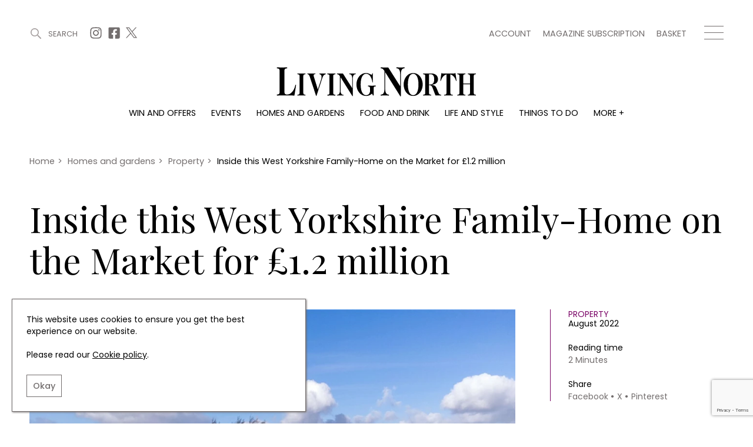

--- FILE ---
content_type: text/html; charset=UTF-8
request_url: https://www.livingnorth.com/article/inside-west-yorkshire-family-home-market-12-million
body_size: 9211
content:
<!doctype html><html
lang="en"><head><meta
charset="utf-8"><meta
http-equiv="X-UA-Compatible" content="IE=edge"><meta
name="viewport" content="width=device-width, initial-scale=1.0"><link
rel="stylesheet" href="/themes/app/assets/dist/app.css?id=cbdceb8f55856b76e240"><title>Inside this Ripponden Family-Home on the Market for £1.2 million | Living North</title><meta
name="description" content="A five-bedroom family home occupying four acres of land"><link
rel="canonical" href="https://www.livingnorth.com/article/inside-west-yorkshire-family-home-market-12-million" /><meta
name="twitter:image" content="https://site-living-north.s3.amazonaws.com/uploads/public/62f/a4a/335/62fa4a3350d44482541822.jpg"><meta
name="twitter:card" content="summary_large_image"><meta
name="twitter:site" content="Inside this West Yorkshire Family-Home on the Market for  1.2 million"><meta
name="twitter:title" content="Inside this West Yorkshire Family-Home on the Market for  1.2 million"><meta
name="twitter:description" content="A five-bedroom family home occupying four acres of land."><meta
name="twitter:creator" content="@Living_North"><meta
property="og:title" content="Inside this West Yorkshire Family-Home on the Market for  1.2 million" /><meta
property="og:type" content="article" /><meta
property="og:description" content="A five-bedroom family home occupying four acres of land." /><meta
property="og:image" content="https://site-living-north.s3.amazonaws.com/uploads/public/62f/a4a/310/62fa4a31040c3853088357.jpg"/><meta
property="og:site_name" content="Living North" /><meta
property="og:url" content="https://www.livingnorth.com/article/inside-west-yorkshire-family-home-market-12-million" /><link
rel="apple-touch-icon" sizes="180x180" href="/themes/app/assets/favicons/apple-touch-icon.png"><link
rel="icon" type="image/png" sizes="32x32" href="/themes/app/assets/favicons/favicon-32x32.png"><link
rel="icon" type="image/png" sizes="16x16" href="/themes/app/assets/favicons/favicon-16x16.png"><link
rel="manifest" href="/themes/app/assets/favicons/site.webmanifest"><link
rel="mask-icon" href="/themes/app/assets/favicons/safari-pinned-tab.svg" color="#abc201"><meta
name="msapplication-TileColor" content="#abc201"><meta
name="theme-color" content="#ffffff"><meta
name="google-site-verification" content="b1HfOKtrUJ2jbhCq23kNtfYE2Rc4pMQA2XcWZTemvhg" /><meta
name="facebook-domain-verification" content="bj8b3k70dyndj3ne8vznip2mnqxnah" /> <script>window.ga=window.ga||function(){(ga.q=ga.q||[]).push(arguments)};ga.l=+new Date;
        ga('create', 'UA-205878902-1', 'auto');</script> <script async defer src='https://www.google-analytics.com/analytics.js'></script>  <script>(function(w,d,s,l,i){w[l]=w[l]||[];w[l].push({'gtm.start':
    new Date().getTime(),event:'gtm.js'});var f=d.getElementsByTagName(s)[0],
    j=d.createElement(s),dl=l!='dataLayer'?'&l='+l:'';j.async=true;j.src=
    'https://www.googletagmanager.com/gtm.js?id='+i+dl;f.parentNode.insertBefore(j,f);
  })(window,document,'script','dataLayer','GTM-WXKBMXG');</script> </head><body>
<noscript><iframe
src="https://www.googletagmanager.com/ns.html?id=GTM-WXKBMXG"
height="0" width="0" style="display:none;visibility:hidden"></iframe></noscript><header
class="c-Header js-header"><div
class="o-Container c-Header__container js-header-container"><div
class="c-Header__top"><div
class="c-Header__topBlock">
<a
href="#" title="Search" class="c-Header__search js-search-button js-open-search">
<svg
width="22px" height="22px" viewBox="0 0 22 22" version="1.1" xmlns="http://www.w3.org/2000/svg" xmlns:xlink="http://www.w3.org/1999/xlink">
<g
id="Symbols" stroke="none" stroke-width="1" fill="none" fill-rule="evenodd">
<g
id="site-search" transform="translate(-1246.000000, -38.000000)" fill="#A6A0A0">
<g
id="Group-3" transform="translate(1246.000000, 38.000000)">
<g
id="site-search-icon">
<g
id="Group">
<path
d="M8.5,0 C13.1934167,0 17,3.80516667 17,8.5 C17,13.1934167 13.1934167,17 8.5,17 C3.80516667,17 0,13.1934167 0,8.5 C0,3.80516667 3.80516667,0 8.5,0 Z M8.5,2 C4.90973617,2 2,4.90973617 2,8.5 C2,12.089388 4.91027695,15 8.5,15 C12.0888472,15 15,12.0888472 15,8.5 C15,4.91027695 12.089388,2 8.5,2 Z" id="Stroke-226"></path>
<path
d="M14.3623306,14.3623306 L14.3623306,14.3623306 C13.8792231,14.845438 13.8792231,15.6263176 14.3623306,16.1094251 L19.8915016,21.6385961 C20.3733735,22.120468 21.1567242,22.120468 21.6385961,21.6385961 C22.120468,21.1567242 22.120468,20.3733735 21.6385961,19.8915016 L16.1094251,14.3623306 C15.6263176,13.8792231 14.845438,13.8792231 14.3623306,14.3623306" id="Fill-227"></path>
</g>
</g>
</g>
</g>
</g>
</svg>
<span>Search</span>
</a><div
class="c-Header__topSocials">
<a
href="https://www.instagram.com/living_north/" title="Instagram" target="_blank" rel="noopener nofollow"
class="c-Header__topSocials-icon">
<svg
width="22" height="22" aria-hidden="true" focusable="false" role="img" xmlns="http://www.w3.org/2000/svg" viewBox="0 0 448 512">
<path
d="M224.1 141c-63.6 0-114.9 51.3-114.9 114.9s51.3 114.9 114.9 114.9S339 319.5 339 255.9 287.7 141 224.1 141zm0 189.6c-41.1 0-74.7-33.5-74.7-74.7s33.5-74.7 74.7-74.7 74.7 33.5 74.7 74.7-33.6 74.7-74.7 74.7zm146.4-194.3c0 14.9-12 26.8-26.8 26.8-14.9 0-26.8-12-26.8-26.8s12-26.8 26.8-26.8 26.8 12 26.8 26.8zm76.1 27.2c-1.7-35.9-9.9-67.7-36.2-93.9-26.2-26.2-58-34.4-93.9-36.2-37-2.1-147.9-2.1-184.9 0-35.8 1.7-67.6 9.9-93.9 36.1s-34.4 58-36.2 93.9c-2.1 37-2.1 147.9 0 184.9 1.7 35.9 9.9 67.7 36.2 93.9s58 34.4 93.9 36.2c37 2.1 147.9 2.1 184.9 0 35.9-1.7 67.7-9.9 93.9-36.2 26.2-26.2 34.4-58 36.2-93.9 2.1-37 2.1-147.8 0-184.8zM398.8 388c-7.8 19.6-22.9 34.7-42.6 42.6-29.5 11.7-99.5 9-132.1 9s-102.7 2.6-132.1-9c-19.6-7.8-34.7-22.9-42.6-42.6-11.7-29.5-9-99.5-9-132.1s-2.6-102.7 9-132.1c7.8-19.6 22.9-34.7 42.6-42.6 29.5-11.7 99.5-9 132.1-9s102.7-2.6 132.1 9c19.6 7.8 34.7 22.9 42.6 42.6 11.7 29.5 9 99.5 9 132.1s2.7 102.7-9 132.1z"></path>
</svg></a>
<a
href="https://www.facebook.com/LivingNorthMagazine/" title="Facebook" target="_blank" rel="noopener nofollow"
class="c-Header__topSocials-icon">
<svg
width="22" height="22" aria-hidden="true" focusable="false" role="img" xmlns="http://www.w3.org/2000/svg" viewBox="0 0 448 512">
<path
d="M400 32H48A48 48 0 0 0 0 80v352a48 48 0 0 0 48 48h137.25V327.69h-63V256h63v-54.64c0-62.15 37-96.48 93.67-96.48 27.14 0 55.52 4.84 55.52 4.84v61h-31.27c-30.81 0-40.42 19.12-40.42 38.73V256h68.78l-11 71.69h-57.78V480H400a48 48 0 0 0 48-48V80a48 48 0 0 0-48-48z"></path>
</svg></a>
<a
href="https://twitter.com/living_north" title="X" target="_blank" rel="noopener nofollow"
class="c-Header__topSocials-icon c-Header__topSocials-icon--x">
<svg
width="19" height="21" aria-hidden="true" focusable="false" role="img" xmlns="http://www.w3.org/2000/svg" viewBox="0 0 595.9 557.73">
<path
d="m52.11 557.73 202.7-218.98 163.77 218.98H595.9L352.88 232.81 568.38 0h-52.11L329.6 201.67 178.77 0H1.45l230.07 307.62L0 557.73h52.11ZM78.08 38.38h81.46l359.72 480.97H437.8L78.08 38.38Z" />
</svg></a></div></div><div
class="c-Header__topBlock"><div
class="c-Header__secondary-menu"><ul
class="c-SecondaryMenu"><li
class="c-SecondaryMenu__link">
<a
href="https://www.livingnorth.com/account" title="Account">
Account
</a></li><li
class="c-SecondaryMenu__link">
<a
href="/magazine-subscription" title="Magazine subscription">
Magazine subscription
</a></li><li
class="c-SecondaryMenu__link">
<a
href="https://www.livingnorth.com/basket" title="Basket">
Basket
</a></li></ul></div><div
class="c-Header__hamburger js-menu-hamburger">
<span></span>
<span></span>
<span></span></div></div></div><div
class="c-Header__logo-container">
<a
href="/" title="Home">
<img
src="https://www.livingnorth.com/themes/app/assets/images/logo-black.svg" alt="Living North" class="c-Header__logo js-logo">
</a></div><ul
class="c-Menu__main"><li
class="c-Menu__main-link">
<a
href="https://www.livingnorth.com/win-and-offers" title="Win and offers" class="c-Menu__main-link--main " >Win and offers</a></li><li
class="c-Menu__main-link">
<a
href="https://www.livingnorth.com/events" title="Events" class="c-Menu__main-link--main " >Events</a></li><li
class="c-Menu__main-link">
<a
href="https://www.livingnorth.com/homes-and-gardens" title="Homes and gardens" class="c-Menu__main-link--main " >Homes and gardens</a></li><li
class="c-Menu__main-link">
<a
href="https://www.livingnorth.com/food-and-drink" title="Food and drink" class="c-Menu__main-link--main " >Food and drink</a></li><li
class="c-Menu__main-link">
<a
href="https://www.livingnorth.com/life-and-style" title="Life and style" class="c-Menu__main-link--main " >Life and style</a></li><li
class="c-Menu__main-link">
<a
href="https://www.livingnorth.com/things-to-do" title="Things to do" class="c-Menu__main-link--main " >Things to do</a></li><li
class="c-Menu__main-link">
<a
href="" title="More +" class=" " >More +</a><ul
class="c-Menu__main-submenu"><li
class="c-Menu__main-submenu-link  ">
<a
href="/magazine-subscription" title="Magazine subscription" >Magazine subscription</a></li><li
class="c-Menu__main-submenu-link  ">
<a
href="https://www.livingnorth.com/newsletter" title="Newsletter" >Newsletter</a></li><li
class="c-Menu__main-submenu-link  ">
<a
href="https://www.livingnorth.com/previous-issues" title="Previous issues" >Previous issues</a></li><li
class="c-Menu__main-submenu-link  ">
<a
href="https://www.livingnorth.com/work-us" title="Work with us" >Work with us</a></li><li
class="c-Menu__main-submenu-link  ">
<a
href="https://www.livingnorth.com/advertise-us" title="Advertise with us" >Advertise with us</a></li><li
class="c-Menu__main-submenu-link  ">
<a
href="https://www.livingnorth.com/contact" title="Contact" >Contact</a></li></ul></li></ul></div><div
class="c-Header__overlay c-Header__overlay--hidden js-overlay-menu"><div
class="o-Container c-Header__overlay-container"><div
class="c-Header__overlay-secondary-menu"><ul
class="c-SecondaryMenu"><li
class="c-SecondaryMenu__link">
<a
href="https://www.livingnorth.com/account" title="Account">
Account
</a></li><li
class="c-SecondaryMenu__link">
<a
href="/magazine-subscription" title="Magazine subscription">
Magazine subscription
</a></li><li
class="c-SecondaryMenu__link">
<a
href="https://www.livingnorth.com/basket" title="Basket">
Basket
</a></li></ul></div><ul
class="c-Menu__overlay"><li
class="c-Menu__overlay-link">
<a
href="https://www.livingnorth.com/win-and-offers" title="Win and offers" class="c-Menu__overlay-link--main " >
Win and offers
</a><ul
class="c-Menu__overlay-submenu"><li
class="c-Menu__overlay-submenu-link  ">
<a
href="https://www.livingnorth.com/win-and-offers/win" title="Win" >Win</a></li><li
class="c-Menu__overlay-submenu-link  ">
<a
href="https://www.livingnorth.com/win-and-offers/offers" title="Offers" >Offers</a></li></ul></li><li
class="c-Menu__overlay-link">
<a
href="https://www.livingnorth.com/events" title="Events" class="c-Menu__overlay-link--main " >
Events
</a><ul
class="c-Menu__overlay-submenu"><li
class="c-Menu__overlay-submenu-link  ">
<a
href="https://www.livingnorth.com/tickets" title="Tickets" >Tickets</a></li><li
class="c-Menu__overlay-submenu-link  ">
<a
href="https://www.livingnorth.com/events/christmas" title="Christmas" >Christmas</a></li><li
class="c-Menu__overlay-submenu-link  ">
<a
href="https://www.livingnorth.com/events/live" title="Live" >Live</a></li><li
class="c-Menu__overlay-submenu-link  ">
<a
href="https://www.livingnorth.com/exhibit-us" title="Exhibit with us" >Exhibit with us</a></li><li
class="c-Menu__overlay-submenu-link  ">
<a
href="https://www.livingnorth.com/awards" title="Awards" >Awards</a></li></ul></li><li
class="c-Menu__overlay-link">
<a
href="https://www.livingnorth.com/homes-and-gardens" title="Homes and gardens" class="c-Menu__overlay-link--main " >
Homes and gardens
</a><ul
class="c-Menu__overlay-submenu"><li
class="c-Menu__overlay-submenu-link  ">
<a
href="https://www.livingnorth.com/homes-and-gardens/property" title="Property" >Property</a></li><li
class="c-Menu__overlay-submenu-link  ">
<a
href="https://www.livingnorth.com/homes-and-gardens/interiors" title="Interiors" >Interiors</a></li><li
class="c-Menu__overlay-submenu-link  ">
<a
href="https://www.livingnorth.com/homes-and-gardens/gardens" title="Gardens" >Gardens</a></li></ul></li><li
class="c-Menu__overlay-link">
<a
href="https://www.livingnorth.com/food-and-drink" title="Food and drink" class="c-Menu__overlay-link--main " >
Food and drink
</a><ul
class="c-Menu__overlay-submenu"><li
class="c-Menu__overlay-submenu-link  ">
<a
href="https://www.livingnorth.com/food-and-drink/recipes" title="Recipes" >Recipes</a></li><li
class="c-Menu__overlay-submenu-link  ">
<a
href="https://www.livingnorth.com/food-and-drink/reviews" title="Reviews" >Reviews</a></li><li
class="c-Menu__overlay-submenu-link  ">
<a
href="https://www.livingnorth.com/food-and-drink/eat-and-drink" title="Eat and Drink" >Eat and Drink</a></li></ul></li><li
class="c-Menu__overlay-link">
<a
href="https://www.livingnorth.com/life-and-style" title="Life and style" class="c-Menu__overlay-link--main " >
Life and style
</a><ul
class="c-Menu__overlay-submenu"><li
class="c-Menu__overlay-submenu-link  ">
<a
href="https://www.livingnorth.com/life-and-style/fashion" title="Fashion" >Fashion</a></li><li
class="c-Menu__overlay-submenu-link  ">
<a
href="https://www.livingnorth.com/life-and-style/health-and-beauty" title="Health and beauty" >Health and beauty</a></li><li
class="c-Menu__overlay-submenu-link  ">
<a
href="https://www.livingnorth.com/life-and-style/weddings" title="Weddings" >Weddings</a></li><li
class="c-Menu__overlay-submenu-link  ">
<a
href="https://www.livingnorth.com/life-and-style/family" title="Family" >Family</a></li><li
class="c-Menu__overlay-submenu-link  ">
<a
href="https://www.livingnorth.com/life-and-style/people" title="People" >People</a></li><li
class="c-Menu__overlay-submenu-link  ">
<a
href="https://www.livingnorth.com/life-and-style/travel" title="Travel" >Travel</a></li></ul></li><li
class="c-Menu__overlay-link">
<a
href="https://www.livingnorth.com/things-to-do" title="Things to do" class="c-Menu__overlay-link--main " >
Things to do
</a><ul
class="c-Menu__overlay-submenu"><li
class="c-Menu__overlay-submenu-link  ">
<a
href="https://www.livingnorth.com/things-to-do/whats-on" title="What&#039;s on" >What&#039;s on</a></li><li
class="c-Menu__overlay-submenu-link  ">
<a
href="https://www.livingnorth.com/things-to-do/staying-in" title="Staying in" >Staying in</a></li><li
class="c-Menu__overlay-submenu-link  ">
<a
href="https://www.livingnorth.com/things-to-do/places-go" title="Places to go" >Places to go</a></li></ul></li><li
class="c-Menu__overlay-link">
<a
href="" title="More +" class="c-Menu__overlay-link--main " >
More +
</a><ul
class="c-Menu__overlay-submenu"><li
class="c-Menu__overlay-submenu-link  ">
<a
href="/magazine-subscription" title="Magazine subscription" >Magazine subscription</a></li><li
class="c-Menu__overlay-submenu-link  ">
<a
href="https://www.livingnorth.com/newsletter" title="Newsletter" >Newsletter</a></li><li
class="c-Menu__overlay-submenu-link  ">
<a
href="https://www.livingnorth.com/previous-issues" title="Previous issues" >Previous issues</a></li><li
class="c-Menu__overlay-submenu-link  ">
<a
href="https://www.livingnorth.com/work-us" title="Work with us" >Work with us</a></li><li
class="c-Menu__overlay-submenu-link  ">
<a
href="https://www.livingnorth.com/advertise-us" title="Advertise with us" >Advertise with us</a></li><li
class="c-Menu__overlay-submenu-link  ">
<a
href="https://www.livingnorth.com/contact" title="Contact" >Contact</a></li></ul></li></ul></div></div></header><div
class="c-Search c-Search--hidden js-search"><div
class="o-Container o-Container--padded c-Search__container"><div
class="c-Search__header js-search-box"><div
class="c-Search__close js-close-search">
<img
src="https://www.livingnorth.com/themes/app/assets/images/icons/close-icon.svg" alt="Close search"></div></div></div> <script>const algoliaApiKey = '85ff37b59ccd851e59a98ae71686a9ed';
        const algoliaApplicationId = 'FF6XV39JUA';
        const algoliaPrefix = 'production';</script> <div
class="c-Search__tabs"><div
class="o-Container o-Container--padded"><div
class="c-Search__tabs-content">
<button
class="c-Search__tab js-article-search-tab">Articles (0)</button>
<button
class="c-Search__tab js-offer-search-tab">Win and offers (0)</button>
<button
class="c-Search__tab js-event-search-tab">Events (0)</button>
<button
class="c-Search__tab js-award-search-tab">Awards (0)</button></div></div></div><div
class="c-Search__results"><div
class="o-Container o-Container--padded"><div
class="js-article-search-results"></div><div
class="js-offer-search-results"></div><div
class="js-event-search-results"></div><div
class="js-award-search-results"></div></div></div></div><div
class="js-custom-accent-color" data-color-set="dark-pink"></div><section
class="c-Popup js-sign-up-form-popup" data-timer="5"><div
class="c-Popup__container"><div
class="c-Popup__content">
<img
class="c-Popup__close js-popup-close" src="https://www.livingnorth.com/themes/app/assets/images/icons/white-close-icon.svg" alt="Close" /><p
class="c-Popup__title">Join Our World... Sign up for our exclusive newsletter.</p><form
class="c-SignUpFormPopup__form"
data-request="signUpFormPopup_main::onSubmit"
method="post"
data-request-success
data-request-flash
data-request-complete="resetRecaptcha()"
data-request-validate><div
class="c-Form__floating-labels-item">
<input
class="c-Form__floating-labels-input" placeholder="Email address" type="email" name="email" id="sign_up_popup_email" required>
<label
class="c-Form__floating-labels-label" for="sign_up_popup_email">Email address</label>
<button
class="c-Form__floating-labels-button" type="submit">Sign up</button></div><div
class="c-Form__recaptcha">
<input
type="hidden" name="g-recaptcha-response" class="g-recaptcha-response-placeholder"> <script>if (!document.querySelector('script[src^="https://www.google.com/recaptcha/api.js"]')) {
        window.resetRecaptcha = window.resetRecaptcha ? window.resetRecaptcha : function resetRecaptcha() {
            var pageURL = window.location.href.split('?')[0].split('#')[0];
            var action = pageURL.substr(pageURL.lastIndexOf('/') + 1).replace('/', '').replace(/[^a-zA-Z0-9]/g,'_');
            grecaptcha.execute('6Le5NqEaAAAAALHGEdRuWHDHIapXbZaqCZLrb7Br', { action: action })
                .then(function (token) {
                    var responses = document.getElementsByClassName('g-recaptcha-response-placeholder');

                    for (let i = 0; i < responses.length; i++) {
                        responses[i].value = token;
                    }
                });
        }

        window.onloadRecaptchaCallback = window.onloadRecaptchaCallback ? window.onloadRecaptchaCallback : function onloadRecaptchaCallback() {
            grecaptcha.ready(function() {
                resetRecaptcha();
                var oneHundredSeconds = 100000;

                // Recaptchas expire after 120 seconds, so this forces a refresh just before that
                setInterval(resetRecaptcha, oneHundredSeconds);
            });
        }

        var newScript = document.createElement('script');
        newScript.src = 'https://www.google.com/recaptcha/api.js?onload=onloadRecaptchaCallback&render=6Le5NqEaAAAAALHGEdRuWHDHIapXbZaqCZLrb7Br';
        newScript.async = true;
        newScript.defer = true;

        document.head.appendChild(newScript);
    }</script> <p
data-validate-for="g-recaptcha-response" class="o-ErrorMessage"></p></div><div
class="c-Form__privacy">
<input
type="checkbox" name="privacy_policy" value="1" id="sign_up_popup_privacy_policy" required>
<label
for="sign_up_popup_privacy_policy">
By signing up to receive our newsletter, you accept our
<a
href="/privacy-policy" title="Privacy policy">Privacy policy</a>
and <a
href="/terms-conditions" title="Terms and Conditions">Terms and Conditions</a>.
We will never share any of your personal data and you can unsubscribe at any time.
</label></div></form></div><div
class="c-Popup__image-area">
<picture>
<source
class="c-Popup__image"
srcset="https://www.livingnorth.com/themes/app/assets/images/lazy-fallback.svg"
data-srcset="/images/media/popups/Winter%2026%20Pop%20Up.jpg?fm=webp&w=600"
type="image/webp">
<source
class="c-Popup__image"
srcset="https://www.livingnorth.com/themes/app/assets/images/lazy-fallback.svg"
data-srcset="/images/media/popups/Winter%2026%20Pop%20Up.jpg?fm=jpg&w=600"
type="image/jpeg">
<img
class="c-Popup__image"
src="https://www.livingnorth.com/themes/app/assets/images/lazy-fallback.svg"
data-src="/images/media/popups/Winter%2026%20Pop%20Up.jpg?q=92&fm=pjpq&w=600"
data-srcset="/images/media/popups/Winter%2026%20Pop%20Up.jpg?q=92&fm=pjpq&w=600 1x,
/images/media/popups/Winter%2026%20Pop%20Up.jpg?q=92&fm=pjpq&w=800 2x"
alt="Join Our World... Sign up for our exclusive newsletter.">
</picture></div></div></section><section
class="c-Popup js-subscription-popup" data-timer="240"><div
class="c-Popup__container"><div
class="c-Popup__content">
<img
class="c-Popup__close js-popup-close" src="https://www.livingnorth.com/themes/app/assets/images/icons/white-close-icon.svg" alt="Close" /><p
class="c-Popup__title">Be inspired every day with Living North</p><div
class="c-SubscriptionPopup__text">Subscribe today and get every issue delivered direct to your door</div>
<a
href="/magazine-subscription" class="c-SubscriptionPopup__button" >
Subscribe Now
</a></div><div
class="c-Popup__image-area">
<picture>
<source
class="c-Popup__image"
srcset="https://www.livingnorth.com/themes/app/assets/images/lazy-fallback.svg"
data-srcset="/images/media/popups/Winter%2026%20Pop%20Up.jpg?fm=webp&w=600"
type="image/webp">
<source
class="c-Popup__image"
srcset="https://www.livingnorth.com/themes/app/assets/images/lazy-fallback.svg"
data-srcset="/images/media/popups/Winter%2026%20Pop%20Up.jpg?fm=jpg&w=600"
type="image/jpeg">
<img
class="c-Popup__image"
src="https://www.livingnorth.com/themes/app/assets/images/lazy-fallback.svg"
data-src="/images/media/popups/Winter%2026%20Pop%20Up.jpg?q=92&fm=pjpq&w=600"
data-srcset="/images/media/popups/Winter%2026%20Pop%20Up.jpg?q=92&fm=pjpq&w=600 1x,
/images/media/popups/Winter%2026%20Pop%20Up.jpg?q=92&fm=pjpq&w=800 2x"
alt="Be inspired every day with Living North">
</picture></div></div></section><main><section
class="c-SubHeader"><div
class="o-Container o-Container--padded"><div
class="c-SubHeader__breadcrumbs"><ol
class="c-Breadcrumbs c-Breadcrumbs--main" typeof="BreadcrumbList" vocab="https://schema.org/"><li
class="c-Breadcrumbs__item " property="itemListElement" typeof="ListItem">
<a
property="item" typeof="WebPage" href="/">
<span
property="name">
Home
</span>
</a><meta
property="position" content="1"></li><li
class="c-Breadcrumbs__item " property="itemListElement" typeof="ListItem">
<span
class="c-Breadcrumbs__divider">></span>
<a
property="item" typeof="WebPage" href="/homes-and-gardens">
<span
property="name">
Homes and gardens
</span>
</a><meta
property="position" content="2"></li><li
class="c-Breadcrumbs__item " property="itemListElement" typeof="ListItem">
<span
class="c-Breadcrumbs__divider">></span>
<a
property="item" typeof="WebPage" href="/homes-and-gardens/property">
<span
property="name">
Property
</span>
</a><meta
property="position" content="3"></li><li
class="c-Breadcrumbs__item c-Breadcrumbs__item--active" property="itemListElement" typeof="ListItem">
<span
class="c-Breadcrumbs__divider">></span>
<a
property="item" typeof="WebPage" href="/article/inside-west-yorkshire-family-home-market-12-million">
<span
property="name">
Inside this West Yorkshire Family-Home on the Market for £1.2 million
</span>
</a><meta
property="position" content="4"></li></ol></div><div
class="c-SubHeader__content"><h1 class="c-SubHeader__page-title c-SubHeader__page-title--left">
Inside this West Yorkshire Family-Home on the Market for £1.2 million</h1></div></div></section><div
class="c-ArticleDetail"><div
class="o-Container o-Container--padded"><div
class="c-ArticleDetail__content"><div
class="c-ArticleDetail__image-area c-Tag__parent">
<picture>
<source
class="c-ArticleDetail__image"
srcset="https://www.livingnorth.com/themes/app/assets/images/lazy-fallback.svg"
data-srcset="/images/media/articles/homes-and-garden/property/ash%20hall%20lane%20otm%20102/800px-width-x-600px-height-landscape.jpg?fm=webp&w=1000"
type="image/webp">
<source
class="c-ArticleDetail__image"
srcset="https://www.livingnorth.com/themes/app/assets/images/lazy-fallback.svg"
data-srcset="/images/media/articles/homes-and-garden/property/ash%20hall%20lane%20otm%20102/800px-width-x-600px-height-landscape.jpg?fm=jpg&w=1000"
type="image/jpeg">
<img
class="c-ArticleDetail__image"
fetchpriority="high"
src="https://www.livingnorth.com/themes/app/assets/images/lazy-fallback.svg"
data-src="/images/media/articles/homes-and-garden/property/ash%20hall%20lane%20otm%20102/800px-width-x-600px-height-landscape.jpg?fm=pjpg&w=1000&q=95"
data-srcset="/images/media/articles/homes-and-garden/property/ash%20hall%20lane%20otm%20102/800px-width-x-600px-height-landscape.jpg?fm=pjpg&w=1000&q=95 1x,
/images/media/articles/homes-and-garden/property/ash%20hall%20lane%20otm%20102/800px-width-x-600px-height-landscape.jpg?fm=pjpg&w=1300&q=95 2x"
alt="West Yorkshire farm house">
</picture></div><div
class="c-ArticleDetail__details"><div
class="c-ArticleDetail__detailsContent">
<a
href="https://www.livingnorth.com/homes-and-gardens/property" title="Property" class="c-ArticleDetail__category">Property</a><div
class="c-ArticleDetail__publish-date">August 2022</div><div
class="c-ArticleDetail__reading-time">
Reading time
<span>2 Minutes</span></div><div
class="c-ArticleDetail__share">
<span>Share</span><div
class="c-ArticleDetail__share-links"><div
data-network="facebook" class="st-custom-button">Facebook</div><div
data-network="twitter" class="st-custom-button">X</div><div
data-network="pinterest" class="st-custom-button">Pinterest</div></div></div></div></div></div><div
class="c-ArticleDetail__intro">
A five-bedroom family home occupying four acres of land.</div></div></div><section
class="c-BillboardAdvertisement c-BillboardAdvertisement--article"><div
class="c-Advertisement__billboard-container"><div
class="c-Advertisement__billboard">
<a
href="https://www.livingnorth.com/newsletter" title="Living North Newsletter"  data-ga=Living-North-Newsletter data-ga-event-category=Living-North-Newsletter::https://www.livingnorth.com/article/inside-west-yorkshire-family-home-market-12-million data-ga-event-label=->
<picture>
<source
class="c-Advertisement__billboard-image c-Advertisement__image--mobile"
srcset="https://www.livingnorth.com/themes/app/assets/images/lazy-fallback.svg"
data-srcset="/images/media/advertising/Living%20North%20Dark%20Purple%20Newsletter%20Blocks/advertisingnewsletter-colour-blocksdarkpurple362x200pxdarkpurple.jpg?fm=webp&w=362"
type="image/webp">
<source
class="c-Advertisement__billboard-image c-Advertisement__image--mobile"
srcset="https://www.livingnorth.com/themes/app/assets/images/lazy-fallback.svg"
data-srcset="/images/media/advertising/Living%20North%20Dark%20Purple%20Newsletter%20Blocks/advertisingnewsletter-colour-blocksdarkpurple362x200pxdarkpurple.jpg?fm=jpg&w=362"
type="image/jpeg">
<img
class="c-Advertisement__billboard-image c-Advertisement__image--mobile"
src="https://www.livingnorth.com/themes/app/assets/images/lazy-fallback.svg"
data-src="/images/media/advertising/Living%20North%20Dark%20Purple%20Newsletter%20Blocks/advertisingnewsletter-colour-blocksdarkpurple362x200pxdarkpurple.jpg?fm=pjpg&w=362&q=98"
data-srcset="/images/media/advertising/Living%20North%20Dark%20Purple%20Newsletter%20Blocks/advertisingnewsletter-colour-blocksdarkpurple362x200pxdarkpurple.jpg?fm=pjpg&w=362&q=98 1x,
/images/media/advertising/Living%20North%20Dark%20Purple%20Newsletter%20Blocks/advertisingnewsletter-colour-blocksdarkpurple362x200pxdarkpurple.jpg?fm=pjpg&w=500&q=98 2x"
alt="Living North Newsletter">
</picture>
</a>
<a
href="https://www.livingnorth.com/newsletter" title="Living North Newsletter"  data-ga=Living-North-Newsletter data-ga-event-category=Living-North-Newsletter::https://www.livingnorth.com/article/inside-west-yorkshire-family-home-market-12-million data-ga-event-label=->
<picture>
<source
class="c-Advertisement__billboard-image c-Advertisement__image--desktop"
srcset="https://www.livingnorth.com/themes/app/assets/images/lazy-fallback.svg"
data-srcset="/images/media/advertising/Living%20North%20Dark%20Purple%20Newsletter%20Blocks/advertisingnewsletter-colour-blocksdarkpurple970x250pxdarkpurple.jpg?fm=webp&w=970"
type="image/webp">
<source
class="c-Advertisement__billboard-image c-Advertisement__image--desktop"
srcset="https://www.livingnorth.com/themes/app/assets/images/lazy-fallback.svg"
data-srcset="/images/media/advertising/Living%20North%20Dark%20Purple%20Newsletter%20Blocks/advertisingnewsletter-colour-blocksdarkpurple970x250pxdarkpurple.jpg?fm=jpg&w=970"
type="image/jpeg">
<img
class="c-Advertisement__billboard-image c-Advertisement__image--desktop"
src="https://www.livingnorth.com/themes/app/assets/images/lazy-fallback.svg"
data-src="/images/media/advertising/Living%20North%20Dark%20Purple%20Newsletter%20Blocks/advertisingnewsletter-colour-blocksdarkpurple970x250pxdarkpurple.jpg?fm=pjpg&w=970&q=98"
data-srcset="/images/media/advertising/Living%20North%20Dark%20Purple%20Newsletter%20Blocks/advertisingnewsletter-colour-blocksdarkpurple970x250pxdarkpurple.jpg?fm=pjpg&w=970&q=98 1x,
/images/media/advertising/Living%20North%20Dark%20Purple%20Newsletter%20Blocks/advertisingnewsletter-colour-blocksdarkpurple970x250pxdarkpurple.jpg?fm=pjpg&w=970&q=98 2x"
alt="Living North Newsletter">
</picture>
</a></div></div></section><div
class="c-ArticleDetail__sections"><div
class="c-Images js-images" id="ezmxdzbe"><div
class="o-Container o-Container--padded"><div
class="c-Images__content"><div
class="c-Images__item">
<picture>
<source
class="c-Images__image"
srcset="https://www.livingnorth.com/themes/app/assets/images/lazy-fallback.svg"
data-srcset="/images/media/articles/homes-and-garden/property/ash%20hall%20lane%20otm%20102/800px-width-x-600px-height-landscape2.jpg?fm=webp&w=1440"
type="image/webp">
<source
class="c-Images__image"
srcset="https://www.livingnorth.com/themes/app/assets/images/lazy-fallback.svg"
data-srcset="/images/media/articles/homes-and-garden/property/ash%20hall%20lane%20otm%20102/800px-width-x-600px-height-landscape2.jpg?fm=jpg&w=1440"
type="image/jpeg">
<img
class="c-Images__image"
src="https://www.livingnorth.com/themes/app/assets/images/lazy-fallback.svg"
data-src="/images/media/articles/homes-and-garden/property/ash%20hall%20lane%20otm%20102/800px-width-x-600px-height-landscape2.jpg?q=92&fm=pjpq&w=1440"
data-srcset="/images/media/articles/homes-and-garden/property/ash%20hall%20lane%20otm%20102/800px-width-x-600px-height-landscape2.jpg?q=92&fm=pjpq&w=1440 1x,
/images/media/articles/homes-and-garden/property/ash%20hall%20lane%20otm%20102/800px-width-x-600px-height-landscape2.jpg?q=92&fm=pjpq&w=1600 2x"
alt="hall entrance">
</picture>
<span
class="c-Images__caption"> </span></div><div
class="c-Images__item">
<picture>
<source
class="c-Images__image"
srcset="https://www.livingnorth.com/themes/app/assets/images/lazy-fallback.svg"
data-srcset="/images/media/articles/homes-and-garden/property/ash%20hall%20lane%20otm%20102/800px-width-x-600px-height-landscape3.jpg?fm=webp&w=1440"
type="image/webp">
<source
class="c-Images__image"
srcset="https://www.livingnorth.com/themes/app/assets/images/lazy-fallback.svg"
data-srcset="/images/media/articles/homes-and-garden/property/ash%20hall%20lane%20otm%20102/800px-width-x-600px-height-landscape3.jpg?fm=jpg&w=1440"
type="image/jpeg">
<img
class="c-Images__image"
src="https://www.livingnorth.com/themes/app/assets/images/lazy-fallback.svg"
data-src="/images/media/articles/homes-and-garden/property/ash%20hall%20lane%20otm%20102/800px-width-x-600px-height-landscape3.jpg?q=92&fm=pjpq&w=1440"
data-srcset="/images/media/articles/homes-and-garden/property/ash%20hall%20lane%20otm%20102/800px-width-x-600px-height-landscape3.jpg?q=92&fm=pjpq&w=1440 1x,
/images/media/articles/homes-and-garden/property/ash%20hall%20lane%20otm%20102/800px-width-x-600px-height-landscape3.jpg?q=92&fm=pjpq&w=1600 2x"
alt="living room with fire place">
</picture>
<span
class="c-Images__caption"> </span></div></div></div></div><section
class="c-FullWidthText" id="77vkz84q"><div
class="o-Container o-Container--padded"><div
class="c-FullWidthText__content"><div
class="c-FullWidthText__text u-raw-html"><p><strong>INTERNAL FEATURES</strong>
<br>Entrance hall, kitchen diner, three reception rooms, snug, music room, living room, office, utility room, WC, four double bedrooms(one with ensuite), house bathroom and shower room.</p><p><strong>EXTERNAL FEATURES</strong>
<br>Outdoor terrace, lawn with trees, greenhouse, stone wall, two acres of grazing, block paved driveway, double garage, paddock with garden access.</p><p><em>Fine &amp; Country<br>Guide price: £1,200,000<br>Halifax office: 01422 419890<br>fineandcountry.com</em></p><p>
<br></p></div></div></div></section><div
class="c-Images js-images" id="b9x84mn9"><div
class="o-Container o-Container--padded"><div
class="c-Images__content"><div
class="c-Images__item">
<picture>
<source
class="c-Images__image"
srcset="https://www.livingnorth.com/themes/app/assets/images/lazy-fallback.svg"
data-srcset="/images/media/articles/homes-and-garden/property/ash%20hall%20lane%20otm%20102/800px-width-x-600px-height-landscape4.jpg?fm=webp&w=1440"
type="image/webp">
<source
class="c-Images__image"
srcset="https://www.livingnorth.com/themes/app/assets/images/lazy-fallback.svg"
data-srcset="/images/media/articles/homes-and-garden/property/ash%20hall%20lane%20otm%20102/800px-width-x-600px-height-landscape4.jpg?fm=jpg&w=1440"
type="image/jpeg">
<img
class="c-Images__image"
src="https://www.livingnorth.com/themes/app/assets/images/lazy-fallback.svg"
data-src="/images/media/articles/homes-and-garden/property/ash%20hall%20lane%20otm%20102/800px-width-x-600px-height-landscape4.jpg?q=92&fm=pjpq&w=1440"
data-srcset="/images/media/articles/homes-and-garden/property/ash%20hall%20lane%20otm%20102/800px-width-x-600px-height-landscape4.jpg?q=92&fm=pjpq&w=1440 1x,
/images/media/articles/homes-and-garden/property/ash%20hall%20lane%20otm%20102/800px-width-x-600px-height-landscape4.jpg?q=92&fm=pjpq&w=1600 2x"
alt="garden over looking a valley">
</picture>
<span
class="c-Images__caption"> </span></div></div></div></div> <script type="application/ld+json">{"@context":"http:\/\/schema.org","@type":"Article","headline":"Inside this West Yorkshire Family-Home on the Market for £1.2 million","datePublished":"2022-08-17T00:00:00+01:00","publisher":{"@type":"Organization","name":"Living North","url":"https:\/\/www.livingnorth.com","logo":{"@type":"ImageObject","url":"https:\/\/www.livingnorth.com\/themes\/app\/assets\/images\/logo.png"}},"image":"https:\/\/www.livingnorth.com\/images\/media\/articles\/homes-and-garden\/property\/ash%20hall%20lane%20otm%20102\/800px-width-x-600px-height-landscape.jpg?","dateModified":"2026-01-25T20:26:10+00:00","author":{"@type":"Organization","name":"Living North","url":"https:\/\/www.livingnorth.com","logo":"https:\/\/www.livingnorth.com\/themes\/app\/assets\/images\/logo.png"},"mainEntityOfPage":"https:\/\/www.livingnorth.com\/article\/inside-west-yorkshire-family-home-market-12-million"}</script> <section
class="c-RelatedArticles" id="relatedArticles_main"><div
class="o-Container o-Container--padded"><div
class="c-RelatedArticles__content"><h3 class="c-PanelTitle"><span>Related articles</span></h3><div
class="c-RelatedArticles__articles"><div
class="c-RelatedArticles__article">
<a
href="https://www.livingnorth.com/article/take-peek-inside-chic-beachside-hideaway-full-coastal-charm" title="Take a Peek Inside This Chic Beachside Hideaway Full of Coastal Charm" class="c-RelatedArticles__article-image-area c-Tag__parent">
<picture>
<source
class="c-RelatedArticles__article-image"
srcset="https://www.livingnorth.com/themes/app/assets/images/lazy-fallback.svg"
data-srcset="/images/media/articles/homes-and-garden/interiors/sea%20blues%20book%20241/800px%20Width%20x%20600px%20Height%20.jpg?fm=webp&w=500"
type="image/webp">
<source
class="c-RelatedArticles__article-image"
srcset="https://www.livingnorth.com/themes/app/assets/images/lazy-fallback.svg"
data-srcset="/images/media/articles/homes-and-garden/interiors/sea%20blues%20book%20241/800px%20Width%20x%20600px%20Height%20.jpg?fm=jpg&w=500"
type="image/jpeg">
<img
class="c-RelatedArticles__article-image"
src="https://www.livingnorth.com/themes/app/assets/images/lazy-fallback.svg"
data-src="/images/media/articles/homes-and-garden/interiors/sea%20blues%20book%20241/800px%20Width%20x%20600px%20Height%20.jpg?q=92&fm=pjpq&w=500"
data-srcset="/images/media/articles/homes-and-garden/interiors/sea%20blues%20book%20241/800px%20Width%20x%20600px%20Height%20.jpg?q=92&fm=pjpq&w=500 1x,
/images/media/articles/homes-and-garden/interiors/sea%20blues%20book%20241/800px%20Width%20x%20600px%20Height%20.jpg?q=92&fm=pjpq&w=700 2x"
alt="Take a Peek Inside This Chic Beachside Hideaway Full of Coastal Charm">
</picture>
</a>
<a
href="https://www.livingnorth.com/homes-and-gardens/interiors" title="Interiors" class="c-RelatedArticles__article-category">Interiors</a>
<a
href="https://www.livingnorth.com/article/take-peek-inside-chic-beachside-hideaway-full-coastal-charm" title="Take a Peek Inside This Chic Beachside Hideaway Full of Coastal Charm" class="c-RelatedArticles__article-title-url"><h4 class="c-RelatedArticles__article-title">Take a Peek Inside This Chic Beachside Hideaway Full of Coastal Charm</h4>
</a></div><div
class="c-RelatedArticles__article">
<a
href="https://www.livingnorth.com/article/take-peek-inside-traditional-rural-northumberland-home" title="Take a Peek Inside This Rural Family Northumberland Home Five Miles from Hexham" class="c-RelatedArticles__article-image-area c-Tag__parent">
<picture>
<source
class="c-RelatedArticles__article-image"
srcset="https://www.livingnorth.com/themes/app/assets/images/lazy-fallback.svg"
data-srcset="/images/media/articles/homes-and-garden/property/low%20raw%20green/800px-width-x-600px-height-landscape.jpg?fm=webp&w=500"
type="image/webp">
<source
class="c-RelatedArticles__article-image"
srcset="https://www.livingnorth.com/themes/app/assets/images/lazy-fallback.svg"
data-srcset="/images/media/articles/homes-and-garden/property/low%20raw%20green/800px-width-x-600px-height-landscape.jpg?fm=jpg&w=500"
type="image/jpeg">
<img
class="c-RelatedArticles__article-image"
src="https://www.livingnorth.com/themes/app/assets/images/lazy-fallback.svg"
data-src="/images/media/articles/homes-and-garden/property/low%20raw%20green/800px-width-x-600px-height-landscape.jpg?q=92&fm=pjpq&w=500"
data-srcset="/images/media/articles/homes-and-garden/property/low%20raw%20green/800px-width-x-600px-height-landscape.jpg?q=92&fm=pjpq&w=500 1x,
/images/media/articles/homes-and-garden/property/low%20raw%20green/800px-width-x-600px-height-landscape.jpg?q=92&fm=pjpq&w=700 2x"
alt="Take a Peek Inside This Rural Family Northumberland Home Five Miles from Hexham">
</picture>
</a>
<a
href="https://www.livingnorth.com/homes-and-gardens/property" title="Property" class="c-RelatedArticles__article-category">Property</a>
<a
href="https://www.livingnorth.com/article/take-peek-inside-traditional-rural-northumberland-home" title="Take a Peek Inside This Rural Family Northumberland Home Five Miles from Hexham" class="c-RelatedArticles__article-title-url"><h4 class="c-RelatedArticles__article-title">Take a Peek Inside This Rural Family Northumberland Home Five Miles from Hexham</h4>
</a></div><div
class="c-RelatedArticles__article">
<a
href="https://www.livingnorth.com/article/chris-myers-talks-us-through-extending-your-living-space-outdoors-and-turning-unused-areas-private-sanctuaries" title="How to Extend Your Outdoor Living Space and Turn Unused Areas into Private Sanctuaries" class="c-RelatedArticles__article-image-area c-Tag__parent">
<picture>
<source
class="c-RelatedArticles__article-image"
srcset="https://www.livingnorth.com/themes/app/assets/images/lazy-fallback.svg"
data-srcset="/images/media/articles/homes-and-garden/garden/Book%20240/Int%20Book%20Feature.jpg?fm=webp&w=500"
type="image/webp">
<source
class="c-RelatedArticles__article-image"
srcset="https://www.livingnorth.com/themes/app/assets/images/lazy-fallback.svg"
data-srcset="/images/media/articles/homes-and-garden/garden/Book%20240/Int%20Book%20Feature.jpg?fm=jpg&w=500"
type="image/jpeg">
<img
class="c-RelatedArticles__article-image"
src="https://www.livingnorth.com/themes/app/assets/images/lazy-fallback.svg"
data-src="/images/media/articles/homes-and-garden/garden/Book%20240/Int%20Book%20Feature.jpg?q=92&fm=pjpq&w=500"
data-srcset="/images/media/articles/homes-and-garden/garden/Book%20240/Int%20Book%20Feature.jpg?q=92&fm=pjpq&w=500 1x,
/images/media/articles/homes-and-garden/garden/Book%20240/Int%20Book%20Feature.jpg?q=92&fm=pjpq&w=700 2x"
alt="How to Extend Your Outdoor Living Space and Turn Unused Areas into Private Sanctuaries">
</picture>
</a>
<a
href="https://www.livingnorth.com/homes-and-gardens/gardens" title="Gardens" class="c-RelatedArticles__article-category">Gardens</a>
<a
href="https://www.livingnorth.com/article/chris-myers-talks-us-through-extending-your-living-space-outdoors-and-turning-unused-areas-private-sanctuaries" title="How to Extend Your Outdoor Living Space and Turn Unused Areas into Private Sanctuaries" class="c-RelatedArticles__article-title-url"><h4 class="c-RelatedArticles__article-title">How to Extend Your Outdoor Living Space and Turn Unused Areas into Private Sanctuaries</h4>
</a></div><div
class="c-RelatedArticles__article">
<a
href="https://www.livingnorth.com/article/take-look-inside-historic-country-house-13-acres-land-near-richmond" title="Take a Look Inside this Historic Country House with 13 Acres of Land Near Richmond" class="c-RelatedArticles__article-image-area c-Tag__parent">
<picture>
<source
class="c-RelatedArticles__article-image"
srcset="https://www.livingnorth.com/themes/app/assets/images/lazy-fallback.svg"
data-srcset="/images/media/articles/homes-and-garden/property/102%20Atkinson%20House/AT%20House%20Feature.jpg?fm=webp&w=500"
type="image/webp">
<source
class="c-RelatedArticles__article-image"
srcset="https://www.livingnorth.com/themes/app/assets/images/lazy-fallback.svg"
data-srcset="/images/media/articles/homes-and-garden/property/102%20Atkinson%20House/AT%20House%20Feature.jpg?fm=jpg&w=500"
type="image/jpeg">
<img
class="c-RelatedArticles__article-image"
src="https://www.livingnorth.com/themes/app/assets/images/lazy-fallback.svg"
data-src="/images/media/articles/homes-and-garden/property/102%20Atkinson%20House/AT%20House%20Feature.jpg?q=92&fm=pjpq&w=500"
data-srcset="/images/media/articles/homes-and-garden/property/102%20Atkinson%20House/AT%20House%20Feature.jpg?q=92&fm=pjpq&w=500 1x,
/images/media/articles/homes-and-garden/property/102%20Atkinson%20House/AT%20House%20Feature.jpg?q=92&fm=pjpq&w=700 2x"
alt="Take a Look Inside this Historic Country House with 13 Acres of Land Near Richmond">
</picture>
</a>
<a
href="https://www.livingnorth.com/homes-and-gardens/property" title="Property" class="c-RelatedArticles__article-category">Property</a>
<a
href="https://www.livingnorth.com/article/take-look-inside-historic-country-house-13-acres-land-near-richmond" title="Take a Look Inside this Historic Country House with 13 Acres of Land Near Richmond" class="c-RelatedArticles__article-title-url"><h4 class="c-RelatedArticles__article-title">Take a Look Inside this Historic Country House with 13 Acres of Land Near Richmond</h4>
</a></div></div></div></div></section></div></main><footer
class="c-Footer"><div
class="o-Container c-Footer__container"><ul
class="c-Footer__useful-links"><li
class="c-Footer__link">
<a
href="https://www.livingnorth.com/terms-conditions" title="Terms and Conditions">Terms and Conditions</a></li><li
class="c-Footer__link">
<a
href="https://www.livingnorth.com/privacy-policy" title="Privacy Policy">Privacy Policy</a></li><li
class="c-Footer__link">
<a
href="https://www.livingnorth.com/cookie-policy" title="Cookie Policy">Cookie Policy</a></li><li
class="c-Footer__link">
<a
href="https://www.livingnorth.com/contact" title="Contact us">Contact us</a></li></ul><div
class="c-Footer__info"><div
class="c-Footer__social-media-links">
<a
class="c-Footer__social-media-link" title="Instagram" target="_blank" href="https://www.instagram.com/living_north/">Instagram</a>
<a
class="c-Footer__social-media-link" title="Facebook" href="https://www.facebook.com/LivingNorthMagazine/" target="_blank">Facebook</a>
<a
class="c-Footer__social-media-link" title="X" href="https://twitter.com/living_north" target="_blank">X</a></div><div
class="c-Footer__jump">
<a
href="https://www.wesayhowhigh.com/" target="_blank" rel="nofollow" title="Jump Up Limited">
Site by
<svg
xmlns="http://www.w3.org/2000/svg" width="94" height="30" viewBox="0 0 94 30">
<path
fill="#000000" d="M83.0209483,0.0114425982 L80.5157891,0.0114425982 L80.5159019,2.05660876 L82.8521941,2.05660876 C88.1729659,2.05660876 91.8043926,4.5277568 91.8043926,9.25728852 L91.8043926,9.34248489 C91.8043926,13.7736027 88.0877433,16.6709592 82.5978793,16.6709592 L80.5157891,16.6709592 L80.5157891,18.7161254 L82.4716237,18.7161254 C88.6367297,18.7161254 94,15.4779834 94,9.21457704 L94,9.12938066 C94,3.37749245 89.5235626,0.0115558912 83.0202719,0.0115558912 L83.0209483,0.0114425982 Z M71.3621454,0.00827039275 L59.6203745,17.6439199 L47.8786037,0.00827039275 L45.2740183,0.0081570997 L47.9202004,3.92888973 L47.9202004,3.92730363 L49.0307988,5.57458459 L59.5043772,21.0942598 L59.6610694,21.0942598 L71.2360025,3.92730363 L71.2360025,29.8268882 L73.4087261,29.8268882 L73.4087261,0.0081570997 L71.3615817,0.0081570997 L71.3621454,0.00827039275 Z M0,24.457364 L1.80680782,23.3170695 C3.61406656,26.4009063 5.58996671,28.0054758 9.0367446,28.0054758 C12.6523894,28.0054758 15.4267434,25.2603852 15.4267434,20.1066843 L15.4267434,0 L17.6125435,0 L17.6125435,19.939577 C17.6125435,23.3585347 16.5619166,25.9792296 14.9228483,27.6256042 C13.367199,29.1882553 11.265945,29.9911631 8.91217992,29.9911631 C4.54057976,29.9911631 1.80804784,27.7094411 0.00101455393,24.4571375 L0.00101455393,24.457364 L0,24.457364 Z M36.4497664,28.0178248 C30.2392309,28.0178248 26.5045451,24.0114426 26.5045451,17.0528701 L26.5045451,0.0149546828 L24.3232542,0.0149546828 L24.3232542,17.2638218 C24.3232542,25.5296828 29.3171141,30 36.3671366,30 C40.6553179,30 44.1386197,28.3690332 46.2364918,25.2269637 L45.1514827,23.6196752 C43.6386701,25.7828927 41.0478375,28.0177115 36.4511191,28.0177115 L36.4508937,28.0177115 L36.4497664,28.0178248 Z"/>
</svg>
</a></div></div></div></footer> <script src="/themes/app/assets/dist/manifest.js?id=385134bd370935051ac3"></script> <script src="/themes/app/assets/dist/vendor.js?id=72869def439a6b3e7152"></script> <script src="/themes/app/assets/dist/app.js?id=582e529d11c3b11f63d7"></script> <script async type="text/javascript" src="//platform-api.sharethis.com/js/sharethis.js#property=#60868d4aeb91b8001872881c&product=custom-share-buttons"></script> <div
class="c-CookieConsent" data-control="cookieConsent"><div
class="c-CookieConsent__message"><p>This website uses cookies to ensure you get the best experience on our website.</p><p>
<br></p><p>Please read our <a
href="/cookie-policy">Cookie policy</a>.</p></div><button
class="c-CookieConsent__button c-Button" data-control="cookieConsent_button">
Okay
</button></div> <script src="/plugins/jump/cookieconsent/assets/js/cookieConsent.js?v=1.1.1"></script> </body></html>

--- FILE ---
content_type: text/html; charset=utf-8
request_url: https://www.google.com/recaptcha/api2/anchor?ar=1&k=6Le5NqEaAAAAALHGEdRuWHDHIapXbZaqCZLrb7Br&co=aHR0cHM6Ly93d3cubGl2aW5nbm9ydGguY29tOjQ0Mw..&hl=en&v=PoyoqOPhxBO7pBk68S4YbpHZ&size=invisible&anchor-ms=20000&execute-ms=30000&cb=qjtakgyu3ep6
body_size: 48696
content:
<!DOCTYPE HTML><html dir="ltr" lang="en"><head><meta http-equiv="Content-Type" content="text/html; charset=UTF-8">
<meta http-equiv="X-UA-Compatible" content="IE=edge">
<title>reCAPTCHA</title>
<style type="text/css">
/* cyrillic-ext */
@font-face {
  font-family: 'Roboto';
  font-style: normal;
  font-weight: 400;
  font-stretch: 100%;
  src: url(//fonts.gstatic.com/s/roboto/v48/KFO7CnqEu92Fr1ME7kSn66aGLdTylUAMa3GUBHMdazTgWw.woff2) format('woff2');
  unicode-range: U+0460-052F, U+1C80-1C8A, U+20B4, U+2DE0-2DFF, U+A640-A69F, U+FE2E-FE2F;
}
/* cyrillic */
@font-face {
  font-family: 'Roboto';
  font-style: normal;
  font-weight: 400;
  font-stretch: 100%;
  src: url(//fonts.gstatic.com/s/roboto/v48/KFO7CnqEu92Fr1ME7kSn66aGLdTylUAMa3iUBHMdazTgWw.woff2) format('woff2');
  unicode-range: U+0301, U+0400-045F, U+0490-0491, U+04B0-04B1, U+2116;
}
/* greek-ext */
@font-face {
  font-family: 'Roboto';
  font-style: normal;
  font-weight: 400;
  font-stretch: 100%;
  src: url(//fonts.gstatic.com/s/roboto/v48/KFO7CnqEu92Fr1ME7kSn66aGLdTylUAMa3CUBHMdazTgWw.woff2) format('woff2');
  unicode-range: U+1F00-1FFF;
}
/* greek */
@font-face {
  font-family: 'Roboto';
  font-style: normal;
  font-weight: 400;
  font-stretch: 100%;
  src: url(//fonts.gstatic.com/s/roboto/v48/KFO7CnqEu92Fr1ME7kSn66aGLdTylUAMa3-UBHMdazTgWw.woff2) format('woff2');
  unicode-range: U+0370-0377, U+037A-037F, U+0384-038A, U+038C, U+038E-03A1, U+03A3-03FF;
}
/* math */
@font-face {
  font-family: 'Roboto';
  font-style: normal;
  font-weight: 400;
  font-stretch: 100%;
  src: url(//fonts.gstatic.com/s/roboto/v48/KFO7CnqEu92Fr1ME7kSn66aGLdTylUAMawCUBHMdazTgWw.woff2) format('woff2');
  unicode-range: U+0302-0303, U+0305, U+0307-0308, U+0310, U+0312, U+0315, U+031A, U+0326-0327, U+032C, U+032F-0330, U+0332-0333, U+0338, U+033A, U+0346, U+034D, U+0391-03A1, U+03A3-03A9, U+03B1-03C9, U+03D1, U+03D5-03D6, U+03F0-03F1, U+03F4-03F5, U+2016-2017, U+2034-2038, U+203C, U+2040, U+2043, U+2047, U+2050, U+2057, U+205F, U+2070-2071, U+2074-208E, U+2090-209C, U+20D0-20DC, U+20E1, U+20E5-20EF, U+2100-2112, U+2114-2115, U+2117-2121, U+2123-214F, U+2190, U+2192, U+2194-21AE, U+21B0-21E5, U+21F1-21F2, U+21F4-2211, U+2213-2214, U+2216-22FF, U+2308-230B, U+2310, U+2319, U+231C-2321, U+2336-237A, U+237C, U+2395, U+239B-23B7, U+23D0, U+23DC-23E1, U+2474-2475, U+25AF, U+25B3, U+25B7, U+25BD, U+25C1, U+25CA, U+25CC, U+25FB, U+266D-266F, U+27C0-27FF, U+2900-2AFF, U+2B0E-2B11, U+2B30-2B4C, U+2BFE, U+3030, U+FF5B, U+FF5D, U+1D400-1D7FF, U+1EE00-1EEFF;
}
/* symbols */
@font-face {
  font-family: 'Roboto';
  font-style: normal;
  font-weight: 400;
  font-stretch: 100%;
  src: url(//fonts.gstatic.com/s/roboto/v48/KFO7CnqEu92Fr1ME7kSn66aGLdTylUAMaxKUBHMdazTgWw.woff2) format('woff2');
  unicode-range: U+0001-000C, U+000E-001F, U+007F-009F, U+20DD-20E0, U+20E2-20E4, U+2150-218F, U+2190, U+2192, U+2194-2199, U+21AF, U+21E6-21F0, U+21F3, U+2218-2219, U+2299, U+22C4-22C6, U+2300-243F, U+2440-244A, U+2460-24FF, U+25A0-27BF, U+2800-28FF, U+2921-2922, U+2981, U+29BF, U+29EB, U+2B00-2BFF, U+4DC0-4DFF, U+FFF9-FFFB, U+10140-1018E, U+10190-1019C, U+101A0, U+101D0-101FD, U+102E0-102FB, U+10E60-10E7E, U+1D2C0-1D2D3, U+1D2E0-1D37F, U+1F000-1F0FF, U+1F100-1F1AD, U+1F1E6-1F1FF, U+1F30D-1F30F, U+1F315, U+1F31C, U+1F31E, U+1F320-1F32C, U+1F336, U+1F378, U+1F37D, U+1F382, U+1F393-1F39F, U+1F3A7-1F3A8, U+1F3AC-1F3AF, U+1F3C2, U+1F3C4-1F3C6, U+1F3CA-1F3CE, U+1F3D4-1F3E0, U+1F3ED, U+1F3F1-1F3F3, U+1F3F5-1F3F7, U+1F408, U+1F415, U+1F41F, U+1F426, U+1F43F, U+1F441-1F442, U+1F444, U+1F446-1F449, U+1F44C-1F44E, U+1F453, U+1F46A, U+1F47D, U+1F4A3, U+1F4B0, U+1F4B3, U+1F4B9, U+1F4BB, U+1F4BF, U+1F4C8-1F4CB, U+1F4D6, U+1F4DA, U+1F4DF, U+1F4E3-1F4E6, U+1F4EA-1F4ED, U+1F4F7, U+1F4F9-1F4FB, U+1F4FD-1F4FE, U+1F503, U+1F507-1F50B, U+1F50D, U+1F512-1F513, U+1F53E-1F54A, U+1F54F-1F5FA, U+1F610, U+1F650-1F67F, U+1F687, U+1F68D, U+1F691, U+1F694, U+1F698, U+1F6AD, U+1F6B2, U+1F6B9-1F6BA, U+1F6BC, U+1F6C6-1F6CF, U+1F6D3-1F6D7, U+1F6E0-1F6EA, U+1F6F0-1F6F3, U+1F6F7-1F6FC, U+1F700-1F7FF, U+1F800-1F80B, U+1F810-1F847, U+1F850-1F859, U+1F860-1F887, U+1F890-1F8AD, U+1F8B0-1F8BB, U+1F8C0-1F8C1, U+1F900-1F90B, U+1F93B, U+1F946, U+1F984, U+1F996, U+1F9E9, U+1FA00-1FA6F, U+1FA70-1FA7C, U+1FA80-1FA89, U+1FA8F-1FAC6, U+1FACE-1FADC, U+1FADF-1FAE9, U+1FAF0-1FAF8, U+1FB00-1FBFF;
}
/* vietnamese */
@font-face {
  font-family: 'Roboto';
  font-style: normal;
  font-weight: 400;
  font-stretch: 100%;
  src: url(//fonts.gstatic.com/s/roboto/v48/KFO7CnqEu92Fr1ME7kSn66aGLdTylUAMa3OUBHMdazTgWw.woff2) format('woff2');
  unicode-range: U+0102-0103, U+0110-0111, U+0128-0129, U+0168-0169, U+01A0-01A1, U+01AF-01B0, U+0300-0301, U+0303-0304, U+0308-0309, U+0323, U+0329, U+1EA0-1EF9, U+20AB;
}
/* latin-ext */
@font-face {
  font-family: 'Roboto';
  font-style: normal;
  font-weight: 400;
  font-stretch: 100%;
  src: url(//fonts.gstatic.com/s/roboto/v48/KFO7CnqEu92Fr1ME7kSn66aGLdTylUAMa3KUBHMdazTgWw.woff2) format('woff2');
  unicode-range: U+0100-02BA, U+02BD-02C5, U+02C7-02CC, U+02CE-02D7, U+02DD-02FF, U+0304, U+0308, U+0329, U+1D00-1DBF, U+1E00-1E9F, U+1EF2-1EFF, U+2020, U+20A0-20AB, U+20AD-20C0, U+2113, U+2C60-2C7F, U+A720-A7FF;
}
/* latin */
@font-face {
  font-family: 'Roboto';
  font-style: normal;
  font-weight: 400;
  font-stretch: 100%;
  src: url(//fonts.gstatic.com/s/roboto/v48/KFO7CnqEu92Fr1ME7kSn66aGLdTylUAMa3yUBHMdazQ.woff2) format('woff2');
  unicode-range: U+0000-00FF, U+0131, U+0152-0153, U+02BB-02BC, U+02C6, U+02DA, U+02DC, U+0304, U+0308, U+0329, U+2000-206F, U+20AC, U+2122, U+2191, U+2193, U+2212, U+2215, U+FEFF, U+FFFD;
}
/* cyrillic-ext */
@font-face {
  font-family: 'Roboto';
  font-style: normal;
  font-weight: 500;
  font-stretch: 100%;
  src: url(//fonts.gstatic.com/s/roboto/v48/KFO7CnqEu92Fr1ME7kSn66aGLdTylUAMa3GUBHMdazTgWw.woff2) format('woff2');
  unicode-range: U+0460-052F, U+1C80-1C8A, U+20B4, U+2DE0-2DFF, U+A640-A69F, U+FE2E-FE2F;
}
/* cyrillic */
@font-face {
  font-family: 'Roboto';
  font-style: normal;
  font-weight: 500;
  font-stretch: 100%;
  src: url(//fonts.gstatic.com/s/roboto/v48/KFO7CnqEu92Fr1ME7kSn66aGLdTylUAMa3iUBHMdazTgWw.woff2) format('woff2');
  unicode-range: U+0301, U+0400-045F, U+0490-0491, U+04B0-04B1, U+2116;
}
/* greek-ext */
@font-face {
  font-family: 'Roboto';
  font-style: normal;
  font-weight: 500;
  font-stretch: 100%;
  src: url(//fonts.gstatic.com/s/roboto/v48/KFO7CnqEu92Fr1ME7kSn66aGLdTylUAMa3CUBHMdazTgWw.woff2) format('woff2');
  unicode-range: U+1F00-1FFF;
}
/* greek */
@font-face {
  font-family: 'Roboto';
  font-style: normal;
  font-weight: 500;
  font-stretch: 100%;
  src: url(//fonts.gstatic.com/s/roboto/v48/KFO7CnqEu92Fr1ME7kSn66aGLdTylUAMa3-UBHMdazTgWw.woff2) format('woff2');
  unicode-range: U+0370-0377, U+037A-037F, U+0384-038A, U+038C, U+038E-03A1, U+03A3-03FF;
}
/* math */
@font-face {
  font-family: 'Roboto';
  font-style: normal;
  font-weight: 500;
  font-stretch: 100%;
  src: url(//fonts.gstatic.com/s/roboto/v48/KFO7CnqEu92Fr1ME7kSn66aGLdTylUAMawCUBHMdazTgWw.woff2) format('woff2');
  unicode-range: U+0302-0303, U+0305, U+0307-0308, U+0310, U+0312, U+0315, U+031A, U+0326-0327, U+032C, U+032F-0330, U+0332-0333, U+0338, U+033A, U+0346, U+034D, U+0391-03A1, U+03A3-03A9, U+03B1-03C9, U+03D1, U+03D5-03D6, U+03F0-03F1, U+03F4-03F5, U+2016-2017, U+2034-2038, U+203C, U+2040, U+2043, U+2047, U+2050, U+2057, U+205F, U+2070-2071, U+2074-208E, U+2090-209C, U+20D0-20DC, U+20E1, U+20E5-20EF, U+2100-2112, U+2114-2115, U+2117-2121, U+2123-214F, U+2190, U+2192, U+2194-21AE, U+21B0-21E5, U+21F1-21F2, U+21F4-2211, U+2213-2214, U+2216-22FF, U+2308-230B, U+2310, U+2319, U+231C-2321, U+2336-237A, U+237C, U+2395, U+239B-23B7, U+23D0, U+23DC-23E1, U+2474-2475, U+25AF, U+25B3, U+25B7, U+25BD, U+25C1, U+25CA, U+25CC, U+25FB, U+266D-266F, U+27C0-27FF, U+2900-2AFF, U+2B0E-2B11, U+2B30-2B4C, U+2BFE, U+3030, U+FF5B, U+FF5D, U+1D400-1D7FF, U+1EE00-1EEFF;
}
/* symbols */
@font-face {
  font-family: 'Roboto';
  font-style: normal;
  font-weight: 500;
  font-stretch: 100%;
  src: url(//fonts.gstatic.com/s/roboto/v48/KFO7CnqEu92Fr1ME7kSn66aGLdTylUAMaxKUBHMdazTgWw.woff2) format('woff2');
  unicode-range: U+0001-000C, U+000E-001F, U+007F-009F, U+20DD-20E0, U+20E2-20E4, U+2150-218F, U+2190, U+2192, U+2194-2199, U+21AF, U+21E6-21F0, U+21F3, U+2218-2219, U+2299, U+22C4-22C6, U+2300-243F, U+2440-244A, U+2460-24FF, U+25A0-27BF, U+2800-28FF, U+2921-2922, U+2981, U+29BF, U+29EB, U+2B00-2BFF, U+4DC0-4DFF, U+FFF9-FFFB, U+10140-1018E, U+10190-1019C, U+101A0, U+101D0-101FD, U+102E0-102FB, U+10E60-10E7E, U+1D2C0-1D2D3, U+1D2E0-1D37F, U+1F000-1F0FF, U+1F100-1F1AD, U+1F1E6-1F1FF, U+1F30D-1F30F, U+1F315, U+1F31C, U+1F31E, U+1F320-1F32C, U+1F336, U+1F378, U+1F37D, U+1F382, U+1F393-1F39F, U+1F3A7-1F3A8, U+1F3AC-1F3AF, U+1F3C2, U+1F3C4-1F3C6, U+1F3CA-1F3CE, U+1F3D4-1F3E0, U+1F3ED, U+1F3F1-1F3F3, U+1F3F5-1F3F7, U+1F408, U+1F415, U+1F41F, U+1F426, U+1F43F, U+1F441-1F442, U+1F444, U+1F446-1F449, U+1F44C-1F44E, U+1F453, U+1F46A, U+1F47D, U+1F4A3, U+1F4B0, U+1F4B3, U+1F4B9, U+1F4BB, U+1F4BF, U+1F4C8-1F4CB, U+1F4D6, U+1F4DA, U+1F4DF, U+1F4E3-1F4E6, U+1F4EA-1F4ED, U+1F4F7, U+1F4F9-1F4FB, U+1F4FD-1F4FE, U+1F503, U+1F507-1F50B, U+1F50D, U+1F512-1F513, U+1F53E-1F54A, U+1F54F-1F5FA, U+1F610, U+1F650-1F67F, U+1F687, U+1F68D, U+1F691, U+1F694, U+1F698, U+1F6AD, U+1F6B2, U+1F6B9-1F6BA, U+1F6BC, U+1F6C6-1F6CF, U+1F6D3-1F6D7, U+1F6E0-1F6EA, U+1F6F0-1F6F3, U+1F6F7-1F6FC, U+1F700-1F7FF, U+1F800-1F80B, U+1F810-1F847, U+1F850-1F859, U+1F860-1F887, U+1F890-1F8AD, U+1F8B0-1F8BB, U+1F8C0-1F8C1, U+1F900-1F90B, U+1F93B, U+1F946, U+1F984, U+1F996, U+1F9E9, U+1FA00-1FA6F, U+1FA70-1FA7C, U+1FA80-1FA89, U+1FA8F-1FAC6, U+1FACE-1FADC, U+1FADF-1FAE9, U+1FAF0-1FAF8, U+1FB00-1FBFF;
}
/* vietnamese */
@font-face {
  font-family: 'Roboto';
  font-style: normal;
  font-weight: 500;
  font-stretch: 100%;
  src: url(//fonts.gstatic.com/s/roboto/v48/KFO7CnqEu92Fr1ME7kSn66aGLdTylUAMa3OUBHMdazTgWw.woff2) format('woff2');
  unicode-range: U+0102-0103, U+0110-0111, U+0128-0129, U+0168-0169, U+01A0-01A1, U+01AF-01B0, U+0300-0301, U+0303-0304, U+0308-0309, U+0323, U+0329, U+1EA0-1EF9, U+20AB;
}
/* latin-ext */
@font-face {
  font-family: 'Roboto';
  font-style: normal;
  font-weight: 500;
  font-stretch: 100%;
  src: url(//fonts.gstatic.com/s/roboto/v48/KFO7CnqEu92Fr1ME7kSn66aGLdTylUAMa3KUBHMdazTgWw.woff2) format('woff2');
  unicode-range: U+0100-02BA, U+02BD-02C5, U+02C7-02CC, U+02CE-02D7, U+02DD-02FF, U+0304, U+0308, U+0329, U+1D00-1DBF, U+1E00-1E9F, U+1EF2-1EFF, U+2020, U+20A0-20AB, U+20AD-20C0, U+2113, U+2C60-2C7F, U+A720-A7FF;
}
/* latin */
@font-face {
  font-family: 'Roboto';
  font-style: normal;
  font-weight: 500;
  font-stretch: 100%;
  src: url(//fonts.gstatic.com/s/roboto/v48/KFO7CnqEu92Fr1ME7kSn66aGLdTylUAMa3yUBHMdazQ.woff2) format('woff2');
  unicode-range: U+0000-00FF, U+0131, U+0152-0153, U+02BB-02BC, U+02C6, U+02DA, U+02DC, U+0304, U+0308, U+0329, U+2000-206F, U+20AC, U+2122, U+2191, U+2193, U+2212, U+2215, U+FEFF, U+FFFD;
}
/* cyrillic-ext */
@font-face {
  font-family: 'Roboto';
  font-style: normal;
  font-weight: 900;
  font-stretch: 100%;
  src: url(//fonts.gstatic.com/s/roboto/v48/KFO7CnqEu92Fr1ME7kSn66aGLdTylUAMa3GUBHMdazTgWw.woff2) format('woff2');
  unicode-range: U+0460-052F, U+1C80-1C8A, U+20B4, U+2DE0-2DFF, U+A640-A69F, U+FE2E-FE2F;
}
/* cyrillic */
@font-face {
  font-family: 'Roboto';
  font-style: normal;
  font-weight: 900;
  font-stretch: 100%;
  src: url(//fonts.gstatic.com/s/roboto/v48/KFO7CnqEu92Fr1ME7kSn66aGLdTylUAMa3iUBHMdazTgWw.woff2) format('woff2');
  unicode-range: U+0301, U+0400-045F, U+0490-0491, U+04B0-04B1, U+2116;
}
/* greek-ext */
@font-face {
  font-family: 'Roboto';
  font-style: normal;
  font-weight: 900;
  font-stretch: 100%;
  src: url(//fonts.gstatic.com/s/roboto/v48/KFO7CnqEu92Fr1ME7kSn66aGLdTylUAMa3CUBHMdazTgWw.woff2) format('woff2');
  unicode-range: U+1F00-1FFF;
}
/* greek */
@font-face {
  font-family: 'Roboto';
  font-style: normal;
  font-weight: 900;
  font-stretch: 100%;
  src: url(//fonts.gstatic.com/s/roboto/v48/KFO7CnqEu92Fr1ME7kSn66aGLdTylUAMa3-UBHMdazTgWw.woff2) format('woff2');
  unicode-range: U+0370-0377, U+037A-037F, U+0384-038A, U+038C, U+038E-03A1, U+03A3-03FF;
}
/* math */
@font-face {
  font-family: 'Roboto';
  font-style: normal;
  font-weight: 900;
  font-stretch: 100%;
  src: url(//fonts.gstatic.com/s/roboto/v48/KFO7CnqEu92Fr1ME7kSn66aGLdTylUAMawCUBHMdazTgWw.woff2) format('woff2');
  unicode-range: U+0302-0303, U+0305, U+0307-0308, U+0310, U+0312, U+0315, U+031A, U+0326-0327, U+032C, U+032F-0330, U+0332-0333, U+0338, U+033A, U+0346, U+034D, U+0391-03A1, U+03A3-03A9, U+03B1-03C9, U+03D1, U+03D5-03D6, U+03F0-03F1, U+03F4-03F5, U+2016-2017, U+2034-2038, U+203C, U+2040, U+2043, U+2047, U+2050, U+2057, U+205F, U+2070-2071, U+2074-208E, U+2090-209C, U+20D0-20DC, U+20E1, U+20E5-20EF, U+2100-2112, U+2114-2115, U+2117-2121, U+2123-214F, U+2190, U+2192, U+2194-21AE, U+21B0-21E5, U+21F1-21F2, U+21F4-2211, U+2213-2214, U+2216-22FF, U+2308-230B, U+2310, U+2319, U+231C-2321, U+2336-237A, U+237C, U+2395, U+239B-23B7, U+23D0, U+23DC-23E1, U+2474-2475, U+25AF, U+25B3, U+25B7, U+25BD, U+25C1, U+25CA, U+25CC, U+25FB, U+266D-266F, U+27C0-27FF, U+2900-2AFF, U+2B0E-2B11, U+2B30-2B4C, U+2BFE, U+3030, U+FF5B, U+FF5D, U+1D400-1D7FF, U+1EE00-1EEFF;
}
/* symbols */
@font-face {
  font-family: 'Roboto';
  font-style: normal;
  font-weight: 900;
  font-stretch: 100%;
  src: url(//fonts.gstatic.com/s/roboto/v48/KFO7CnqEu92Fr1ME7kSn66aGLdTylUAMaxKUBHMdazTgWw.woff2) format('woff2');
  unicode-range: U+0001-000C, U+000E-001F, U+007F-009F, U+20DD-20E0, U+20E2-20E4, U+2150-218F, U+2190, U+2192, U+2194-2199, U+21AF, U+21E6-21F0, U+21F3, U+2218-2219, U+2299, U+22C4-22C6, U+2300-243F, U+2440-244A, U+2460-24FF, U+25A0-27BF, U+2800-28FF, U+2921-2922, U+2981, U+29BF, U+29EB, U+2B00-2BFF, U+4DC0-4DFF, U+FFF9-FFFB, U+10140-1018E, U+10190-1019C, U+101A0, U+101D0-101FD, U+102E0-102FB, U+10E60-10E7E, U+1D2C0-1D2D3, U+1D2E0-1D37F, U+1F000-1F0FF, U+1F100-1F1AD, U+1F1E6-1F1FF, U+1F30D-1F30F, U+1F315, U+1F31C, U+1F31E, U+1F320-1F32C, U+1F336, U+1F378, U+1F37D, U+1F382, U+1F393-1F39F, U+1F3A7-1F3A8, U+1F3AC-1F3AF, U+1F3C2, U+1F3C4-1F3C6, U+1F3CA-1F3CE, U+1F3D4-1F3E0, U+1F3ED, U+1F3F1-1F3F3, U+1F3F5-1F3F7, U+1F408, U+1F415, U+1F41F, U+1F426, U+1F43F, U+1F441-1F442, U+1F444, U+1F446-1F449, U+1F44C-1F44E, U+1F453, U+1F46A, U+1F47D, U+1F4A3, U+1F4B0, U+1F4B3, U+1F4B9, U+1F4BB, U+1F4BF, U+1F4C8-1F4CB, U+1F4D6, U+1F4DA, U+1F4DF, U+1F4E3-1F4E6, U+1F4EA-1F4ED, U+1F4F7, U+1F4F9-1F4FB, U+1F4FD-1F4FE, U+1F503, U+1F507-1F50B, U+1F50D, U+1F512-1F513, U+1F53E-1F54A, U+1F54F-1F5FA, U+1F610, U+1F650-1F67F, U+1F687, U+1F68D, U+1F691, U+1F694, U+1F698, U+1F6AD, U+1F6B2, U+1F6B9-1F6BA, U+1F6BC, U+1F6C6-1F6CF, U+1F6D3-1F6D7, U+1F6E0-1F6EA, U+1F6F0-1F6F3, U+1F6F7-1F6FC, U+1F700-1F7FF, U+1F800-1F80B, U+1F810-1F847, U+1F850-1F859, U+1F860-1F887, U+1F890-1F8AD, U+1F8B0-1F8BB, U+1F8C0-1F8C1, U+1F900-1F90B, U+1F93B, U+1F946, U+1F984, U+1F996, U+1F9E9, U+1FA00-1FA6F, U+1FA70-1FA7C, U+1FA80-1FA89, U+1FA8F-1FAC6, U+1FACE-1FADC, U+1FADF-1FAE9, U+1FAF0-1FAF8, U+1FB00-1FBFF;
}
/* vietnamese */
@font-face {
  font-family: 'Roboto';
  font-style: normal;
  font-weight: 900;
  font-stretch: 100%;
  src: url(//fonts.gstatic.com/s/roboto/v48/KFO7CnqEu92Fr1ME7kSn66aGLdTylUAMa3OUBHMdazTgWw.woff2) format('woff2');
  unicode-range: U+0102-0103, U+0110-0111, U+0128-0129, U+0168-0169, U+01A0-01A1, U+01AF-01B0, U+0300-0301, U+0303-0304, U+0308-0309, U+0323, U+0329, U+1EA0-1EF9, U+20AB;
}
/* latin-ext */
@font-face {
  font-family: 'Roboto';
  font-style: normal;
  font-weight: 900;
  font-stretch: 100%;
  src: url(//fonts.gstatic.com/s/roboto/v48/KFO7CnqEu92Fr1ME7kSn66aGLdTylUAMa3KUBHMdazTgWw.woff2) format('woff2');
  unicode-range: U+0100-02BA, U+02BD-02C5, U+02C7-02CC, U+02CE-02D7, U+02DD-02FF, U+0304, U+0308, U+0329, U+1D00-1DBF, U+1E00-1E9F, U+1EF2-1EFF, U+2020, U+20A0-20AB, U+20AD-20C0, U+2113, U+2C60-2C7F, U+A720-A7FF;
}
/* latin */
@font-face {
  font-family: 'Roboto';
  font-style: normal;
  font-weight: 900;
  font-stretch: 100%;
  src: url(//fonts.gstatic.com/s/roboto/v48/KFO7CnqEu92Fr1ME7kSn66aGLdTylUAMa3yUBHMdazQ.woff2) format('woff2');
  unicode-range: U+0000-00FF, U+0131, U+0152-0153, U+02BB-02BC, U+02C6, U+02DA, U+02DC, U+0304, U+0308, U+0329, U+2000-206F, U+20AC, U+2122, U+2191, U+2193, U+2212, U+2215, U+FEFF, U+FFFD;
}

</style>
<link rel="stylesheet" type="text/css" href="https://www.gstatic.com/recaptcha/releases/PoyoqOPhxBO7pBk68S4YbpHZ/styles__ltr.css">
<script nonce="U2xmgaxHhFPUPmxZV0WMcA" type="text/javascript">window['__recaptcha_api'] = 'https://www.google.com/recaptcha/api2/';</script>
<script type="text/javascript" src="https://www.gstatic.com/recaptcha/releases/PoyoqOPhxBO7pBk68S4YbpHZ/recaptcha__en.js" nonce="U2xmgaxHhFPUPmxZV0WMcA">
      
    </script></head>
<body><div id="rc-anchor-alert" class="rc-anchor-alert"></div>
<input type="hidden" id="recaptcha-token" value="[base64]">
<script type="text/javascript" nonce="U2xmgaxHhFPUPmxZV0WMcA">
      recaptcha.anchor.Main.init("[\x22ainput\x22,[\x22bgdata\x22,\x22\x22,\[base64]/[base64]/[base64]/[base64]/[base64]/[base64]/KGcoTywyNTMsTy5PKSxVRyhPLEMpKTpnKE8sMjUzLEMpLE8pKSxsKSksTykpfSxieT1mdW5jdGlvbihDLE8sdSxsKXtmb3IobD0odT1SKEMpLDApO08+MDtPLS0pbD1sPDw4fFooQyk7ZyhDLHUsbCl9LFVHPWZ1bmN0aW9uKEMsTyl7Qy5pLmxlbmd0aD4xMDQ/[base64]/[base64]/[base64]/[base64]/[base64]/[base64]/[base64]\\u003d\x22,\[base64]\\u003d\x22,\x22GcOhw7zDhMOMYgLDrcO9woDCkcOcasKUwpDDqMO8w61pwpwZDQsUw7tWVlUOZj/[base64]/CrWomwpLDiMOBwoTDnCgowoluw6clUsK+IcKgwqTDhHdFw6ozwqnDpRoBwpjDncKsYzDDr8O2C8OfCxA+P1vCnBF6wrLDj8OiSsOZwp7CiMOMBiQWw4NNwowGbsO1BcK+ADo/D8OBXkQKw4EDKcOkw5zCnWksSMKAb8OzNsKUw5AOwpg2wqzDlsOtw5bCqgERSlTCscKpw4sgw5EwFh/[base64]/w7bClSbDlsOjw7fDok4jBzpaw4XDscKMJsONTMKjw5Q1wqzCkcKFQMKRwqEpwoLDuAoSLTRjw4vDlXg1H8OJw4gSwpDDv8O+dD1WMMKwNxXColrDvMOnIsKZND3CncOPwrDDqCPCrsKxTxk6w7tIaQfClUgfwqZwAcK0wpZsA8ORQzHCpk5Ywqkdw7rDm2xRwqpOKMO/bknCti/Cs25aLlxMwrdnwqTCiUF2wr5dw6tDYTXCpMOhHMOTwp/CnF4yayVWDxfDmsOQw6jDh8KQw5BKbMOGb3F9wqnDthFww7bDlcK7GSXDkMKqwoIvCkPCpSJVw6gmwqHCoko+c8ONfkxLw44cBMKOwq8Ywo1LW8OAf8OJw65nAzHDtEPCucKAE8KYGMKGGMKFw5vCscKowoAww6bDo14Hw4PDtgvCuWJnw7EfDcKVHi/Co8OwwoDDo8OOdcKdWMK0F10+w4tMwroHPsOlw53DgVrDiDhXC8KQPsKzwo/CtsKwworCmMOywoPCvsKnTsOUMjA7N8KwHVPDl8OGw4g0eT4yJmvDisKVw4fDgz1/w7Zdw6Y9YATCgcOdw5LCmMKfwppRKMKIwojDuGvDt8KiGS4DwrnDnHIJEcOjw7Ydw4Q8ScKLQC1UTUVdw4Ztwo/CohgFw7TCh8KBAEPDrMK+w5XDmsOjw5nClMKdwrBBwqZ3w7jDoF9xwojDm3k1w4TDu8KYwrdtw6PChzYywrTCk0rCssKmwognw6wAdcObDTdQwo3DikzCgnbDiAHDiWbCk8K3GHFgwoUvw6/CpUbCscOYw5swwqJdOsK+wp3Dt8KgwoXCihAPwrXDjMONHDwrwoHDoQQMQURdw7PCvWlMM0bCmQLCrDPCvcOewoLDo1LDhUHDvcKhInJ+woLCoMK/w5LDr8OaW8KpwpkBfBHDhxMfwq7DlHswfsKAS8KVeCHCqMO9dsOddsKhwqh6w7rChwLCssKTX8KVWMOlwpg4NMO4w691wqDDrcO8InMsecKLw5ZgbsKie37DgMOVwrh/[base64]/DqMOQBsKfJjoDVsKvADwqLsOGPMKDbcOfCcOcwpHDi3PDlsKUw7jDnDfCtiFaKTbCmC1JwqpEw5FkwrPDi13CthvDpsKESMOzwodAwr/Du8Olw53DpmwebsKsY8Kyw7HCo8OaPB9zPFjCjnYtw43Du2MMw5PCp1bCmwlSw58oMkLCj8O/[base64]/RMOPRHpfw544MsKbw4/CuMODwp3Ch8O9a3R1IixrGFUzwpDDjXFZUMOcwroDwq9cFsKmOMKEEMK0w5XDi8KiBMOVwpfCkcK/w4gow6UFwrIoc8KhSC1NwpPDqsOwwoDCtMOqwrzDpVLCjX/[base64]/[base64]/ClQZQTkvCmUMCLCMYwqY2LsKxeAk/UjPDucOAw4d+w4Vbw4nDogPDqlvDr8K6wrHCvMKHwosNEsOfCcKvARAkCcK8w7/DqCEXKQ7Cj8OaWUPDtsKowq8qw5PCtj7CpU3ClFrCu1bCs8OcZMKgccOPEMKxX8OtSHwFw4xUwpRwZsKzAcO+NwoZwrjCk8KbwpjDhB1Nw6clwpbCq8KwwpUpTMO/w7HCuzfCiknDn8KowrV2TcKLw7oWw5XDl8KGwrHCtAvCoB47L8KawrR9S8KaMcKeUz90RC9mw47Ct8O3V28HCMODwrYVwok1w5McZRJHH24FVMOeMsOPwr/DmcKZwqnCmU7Dl8OyQsKvIMK/P8Knw5/[base64]/CsCfDnz/[base64]/w4haQ8K+RsO/C8ONw6fDnnHCnMOQMQPDklPDqEkfwpjCsMKtDcOkw5QLwqU1IH49wogHIcKdw5MZBUgWwoMMwqXDjX7CvcK6OEggw5HCjR5IO8KzwpHDqMOSw6fCoW7Dj8OCYDJpw6rDm2pTYcORwoQQw5bCmMO6w6k/w4FRwr7DslNVWmjCnMOOH1VMw5nCksOtEQZYw6nCgm/CjxgLCy3Cv34aEhPCr0nDmTpeMEbCvMOIw7zClzjCjEsoFsOLw540DcOCwqwtw4bClcKANg94wq/Co0fCmRbDoULCqi8yYsO4MMOwwpUqw7DDjAhUw7DCoMKTw57CvyvCuxdvPg3CgMO3w7gHGH9lJcK8w4zDvxDDoStdWwPDucKGw4fCksOCQ8OVw4zCsCk3w75jeWE0OHrDiMOIaMKCw6N5w7HCiBPDlGXDqUAKcMKHXFd4a19MTsKTM8O6w5/CoTrCtMKtw4BHw5bDmyTDjcOlXsOMBsO+CXxYe2EEw7k8Wn/Cr8KUc1Utw63DrSMcTcOJcBLDqg7DjTQ0LMOBYjTDnMOIwonCvlYuwojChShWIsODCFk/Qn7Cg8K1wrVCU2/[base64]/Duw3CsHzDhk3Ct8OWM8OgCR/Dk8OlJ8KYw5ZeTS7Dn37DpRzDryozwrPCrzcpwp3CkcKswpdHwrpLJnLDlMK0wqZ/Gn4ILMKWwrnDtsOdIMODHcOuwocUHcOAw77DrcKCETxVw6DCqT1hWD9Tw6fCl8OkEsONS0rCuW9hw58QNFDDuMOZw5lDJjhlMcO5w4sce8KIJ8KJwp5qwodFThHCu3xuwqzCq8KPMUA7w4Yow7I2ZMKRwqDCpzPDq8KdJMOewr/[base64]/CjSJZZ0BSUVICIMKow48LV1DDrMKAw7V0wqUAQMKcNMKXEwxPLsONwqpnwrhyw7DCosOrQMOmCl7DlsOrDcKZwp3CtBx5w7jDv0DChSfCvsOyw4fDpcOJw4UXw5IrFSMywqMFIyFJwrfDvMOUGcORw7fCncKew50qOMKxMQ51w4kKCMK/w4s/w6dAUMO+w4Zzw50bwqbCi8O+CSXDsDfCl8O+w7jClG9EGsOSw7/DngM5MivDtUUOwr8XKsOsw7lnAXrDm8KuDxosw60nYsO5w7vClsKnDcK9VMOww7rDvsKjUjRKwrY/XcKuaMOCwoTDr2nDs8OIwoPCtk0wccOFHRXCoA4Pw4traGhIwrXCuQlAw7DCv8Okw68wRcKnwpzDuMK5FMOtwrDDk8O/wpTCpSvCkl5tSEbDgsKYFklQwrTDp8Kbwpdnw7rCkMOgwoHCjW9GDTgWw6E+wovDnRYlw4hgw6wLw7jDhMKqUsKeUsOKwqPCscKEwqbCnWd+w5TCnsOXRShGM8KjBD/DozvCpSPCnsKQfsKLw57DnsK4DQjClMKNw4l+KsKRw7HCj1LDsMKMaEbDnUnDjzLDllPCjMOzwqlcwrXCkTDCoAQQwrgFwoUKEcKYJcKcw5ZXw7tSwq3Cog7Dg3cUwr3Dv3nClFLDlAgCwprCrcKZw4dFESXDmBHCnMOhw6E/wpHDkcOKwpTClWzCsMOEwp7DhsOhw6oKJiXCqm3DiB8eDGzDiEE4w7kgw5LCiVLDiRnCkcK8wqLDvBJ1wp7DosKrw4oTGcO4wplmbGzDjnl9HMK9wrRWw4/[base64]/wocRH8Kpw6QGwovDkWRkwrrClk1GwpbCgBN4Y8O4w6TDt8KHw6/DtgZ+BUbCqcO4VBJ9fcK/PwrCjWrDr8O+WyfCiABDen/Dk2XDicOTw6XCmcKeNWTCiHsPworDmXhFwrzCkMO4w7FnwqjCozdwaEnDt8OCw4YoFsOBw7bCnXTDhcO5AR7CiUEywobCpMKRw7g+wro3bMKHMWsMS8Kmwr9SVMOXEMKgwq/[base64]/DkXfCh8KOM04YXnnDhnnCvEU/ZVBWVmXDrk/Dp17DvcOoWUwjSMKCwrXDg3XDjDnDjMK7wrDCscOmwq5Lw51YBnLDpnzCkiHDlyTDsivCo8OnHMKSVsKXw5zDhSMYHWHCu8O6wrRqw69DVCrCqD0/Bg4Tw4FkASRFw4sTw4HClMKKwrlYcsKjwp1vNR5pQFzDnsKoFsOpSsOlfSRtw7FfKcKTc1FCwqYewpIfw6rDqcOmwrYEVSrDo8Kgw4TDqwN2VXlebMKzEEzDksKkwot5UsKJU0E6CMOZUcOFw5IFEj8/XsO8HWrCtjLDm8Kmw4fCu8ORQsOPwqAGw4LDvMK3Oi/CssKpaMK6YwZTS8ORGG7ChTQ1w5vDhSzDuFLCtnLDmh3DvGYKwr/[base64]/[base64]/wrk4EsOYQ3fDkMOWK8OfCcKXwqwNScOWUcKtw4B5VBzCp3vDgBFkw61AR1LCscOidsODwoIrbcODTMKkNQXCrMOPEMOUw7vCjcKQZVl0wpsKwqHCtWYXwrnDpVgOwrPCr8KdK0dCG3k+d8O9NGXCqkM6RFRIRAnDjwXDqMOaRFN6w5t6Q8KSEMKsW8K0w5Bjwq/[base64]/Cj8OIesKRw6nDgsKPGz3DocKnXQzCrcKDwrPDn8K3wrhpScKOwo5rJS/ChXfCjVvDu8KWYMKcG8KaXUZ6w7jDnh0sw5DCoBReBcOAwohrWSQiwq3Cj8OGLcK0cBcNcXbDgsKOw71Jw7vDqEPCpWPCniPDmWxjwqPDrsOXw4osOsKww67Ch8KZw741XcKxwq7DsMKRZsO3T8OJw5V8HCJmwpfDun7DjMKof8KFw5tdwqxiQ8OaNMOkw7UOw54zFD/CuRUtw67Cvl1Ww4gsA3zCnMOXw5XDp0XCuB42e8OsTH/Cv8OuwrzDs8OdwovCpXUmEcKMwoMnXAPCssOewrgKbA8/w4TDjMKbGMOSwph/NV/DqsKMwr8ZwrdoaMKNwoDDhMO8wo/CtsOjSnLDpyV7FFTDg31RSBElVsOjw5APRMKGcsKDTcOuw4U7SMKVwqtqNcKZLMKkf14pw6zCocKqZcKlWDgTasKqesOTwqTCkSIIalFvw4N0wpPCjMKlw5khUcKYMMOnwrFrw5LCjcKJwrpGQcO/RcOrPVnCmcKtw4o6w74jNGdYc8K+wrpmw5MrwpcFeMKkwpQtwrhOK8OPDcOCw409woLCg1vCisKPw5PDpsOgPAQ+UMO3S27DrcKnwqhvwqXCqMO8GMK3wqLCnMOJwrsFWMKUw64IXCHDixlacsKbw6PDosOpw4kZDH7Drg/[base64]/CgcODwp8rwq0Udls7QcKOw7gUK1N/wpHCoC0Fw5DDnMOWbmROwqolwo3Dt8OYBcOSw5bDtXhDw6fDuMO8KlXCqsK1wqzClwsAKXhcw503IMOMUwfCmgHDqMK6LsKKXsK/w73Dr1LCq8OSSMOVworDtcKafcOcwplxw5zDtydndsKhwodFExLCnULCksKgwqbCv8Kmw5Q2w6PDglRwZsOVw5t3wo9Lw49cw77CicKiLcK6wrvDqMKoVnwTRgTDvGt/[base64]/Dn8OfN8OzMiZ8wrzCjjjDt2A3wq7CoR5iwpbDnsOEd0kTOcOqIg5/d3LDr8Kyf8KewpbDh8O7dA86woF4JcOQVcOUVsKRPcOgG8OrwpTDt8OSIlbCiTMOw4zCucKsQMK0w4Ruw6zDmcOjKB9TT8KJw7HDpMOEDyQ3VsOrwqFRwr3Ct1LCvsOhwqdncMOUZsKlQsO4wqnDo8OBATR6w41vw7c/woTDk03ClMKjTcOGw5vDtnkew6s/w54xwrFZw6HDlwfCvHnCmVtBw7nDp8OpwozDi13DrsO3wqbDlF3CsEfCnhrDgsOZAhLDoBjDuMOEwoLCg8KmHsKtWMK9KMOyH8O1w7fCicOLwo3Cm2c/IhAEUXRyZcOYI8Orw77CsMOtwrpDwr7CrW82I8KLfS1OecOkUFFRw4U9wrV9BMKResO+O8KYd8OnQ8Kgw4g6Jn/Dq8OLw4cqe8KnwqtFw4vCj1HClsOMw4DCvcKQw4/[base64]/Cv2BfwpwXwpDDsgoqd8OVMsOZfMKpw7bDk1VhNmDCjMOww4cJw7spwo/[base64]/VVZMccOZw77CmMOhwqktD8KYTHAWNMKhcsOmwqg9YMKFZhzCp8Kew6fDv8K/[base64]/Ci8OKw5l8AGvCuBzCrFlUwpJ3w7t7w5daKkFIwrMvF8O6w497wohdHA/Cs8OhwqzCmMKmw7g0XS7DoAION8OmacO3w7Upw6nCi8KEbMKCw6zDp2TCohzCvmnDp1PDgMKrIkHDryx5IFbCkMOSwrDDnsKUw7zClsOdw5TCgylHOX9Ewo/DtUplTXBBIQQuB8OewqfCigMCw6/DgDZJwrtXTMKIBcO1wqnCmcOEZgDDvcKXFV8GwrHDtMOWGwFHw4YqN8Klw47Dg8K2wqZowoogw6XDhMKkIMK7eGQYacK3wpwJwq/DqsK/asOBw6TDvR3DgsOoRMKYE8Onw5Nfw6rDow5Ww7TDg8OCw7vDhHDCuMOHV8OpCDRxYAMvU0BGw4NpIMKUPMOKwpPChMOFw4HCuB3CqsKbUVrCin7CkMO6wrJSBicYwqtYw6Riw5TDosOnw4jDlsOKX8OmVSY4w5w/w6VMwoIDwqzDmMOxWE/CvcKJOTrClBjDl1nDr8OTwpjDo8OHe8KjFMOrw78EbMOTD8OHwpAIfmDCsG/DpcKgw7vDvHQkYcKnw6oQYlMze2A0w4/CuAvCv3oIbUPDg17DnMK1wpTDocKVw5TDtUc2wp7DsHjDh8Oew7LDmCNZw5lODMOWw6jChxoZwoPDqMOZw4NjwrfCvUbCslHCrHfCicOCwoTCu37DisKVXMODRibCssOvQMK2NUBYd8KwYMOLw5bCisKsdcKEw7PDp8KOd8Olw4pzw6TDqsKUw4pGGX/[base64]/CtcOTJcK4HcKibwbCgMKyZxbCt8K4fV8QIsOXw5/Djx/Di1AZN8K5bUbCsMK7eTgdVMOYw4fDj8OlMExHwpfDmgDCgsKVwrDCp8OBw78/woPCgx4aw5RSwrtuw4c7fyPCtcKXwokMwrt1P24Uw6w8D8OUwqXDsSdHH8OjVcKWDsKUw4rDu8ORP8KXAsKuw4LCpQTDvnHCmzrClMKcwpvCrMKnHkfDq3tOaMOCwrfCpkZbcilGYWpWMcKnwoF9JEM2DGE/w4csw5xQwqwoAcOxw6UpF8KVwqo9woPCncOxJk1SGEPDv3pMw4PCvcOVAz8Ew7l9FMOHw6LCm3fDi2U0w7UHPsOTOMKufXHDpwXCicO8wrTDg8KFegwuRkB/w4wBw5F4w4DDjMOgClDCicK9w7d/FTx4w75Zw6bCl8Oxw6QQAsOrwoHDgwPDnihnB8Oqwos+CsKgbX3Di8KFwrVTwobCkcKCSjLDt8OnwqMpwpwEw73CmC0KZ8KgHShZe0jCh8OtISI6wrjDrsOVOcKew7vCj2kiOcOnPMK2w6XCvC0uUlnDkTZIZ8KlTcKBw6NdPBHChMO/ShVuXg1faRR+P8KxF1jDmQDDlEIewpjDlVRfw4RfwoPCvGXDkAluBXzDgcOVSH/[base64]/Dj8KUwphGUsK1QMKKw7/Dn3HCt8KGwowuW8KRZ0tbw6UVw5oKH8OEJXxhw4lxD8K/ZcKkDznCjTl4dMOeBV7Dmg9yKcKvYsOEwrpsLsKjD8OSaMKaw5svTVMLUBzDtxfCtGzDrGRFNADDv8OzwpTDlcOgEi3CjCDCv8OWw5LDgArDkcKIw7RVQVzCvXVFbGzCjMKLcUZ9w7LCsMO/Y090E8O1dmvCjsKMbDjDhMKNw4smHzhHTcOHecK0Oi9FCW7DgELClBwQw6bDpsOSwrZWeV3CnlpDScKMw4jCnW/[base64]/Cqj3Dm8KUYwbDnMOsw7wIw6wVwpQSwq1MUsK1Z2l7WMK8wrfDt0gDw6fDssOOwoZqfcK7DcOlw6QNwo3CoAvCv8Ksw73Cp8O8wpxgw5PDi8KGagVyw7nCgMK7w7QVSMKWZwkZw4gJdG/[base64]/CplAiXcOow4cZwrNBwoRSLUDCrMOFCyUVHcOCSiQew70FKm7DksK1w64PNMOVwrgZw5jDnMKyw4lqwqHCpT/[base64]/Cv8K9TCdiZCoiwpvDngXCtUHCs1XDpMO4FcKkwqjDjBbDnsK4ZA3DihZew7QgF8KAwrzCgsOMBcO/[base64]/[base64]/wr7ChcKuwrkscMOkwrLCpcKwfcKxw51aQMK8w6XDtsOvUsKWFlXCqBjCjMOBw6tbdmUFYcK2w7LCqsKDwop/[base64]/CjzlfwrldwpMePsO/wonCkDTDhcKSGsOiTsKpwprDiXfCtAZEw4zCncOTw5kHwqxiw6vCjsOIbxvDohFSGmjCiTTCnAbChRhgGzbCsMK2KxR0wqrChlDDhsOfCcKTFnYxX8OPRMKZw7/CkSzCkMOBLMKsw6TCp8Kswo5jLHnDs8Kyw79VwprDosORFMOYLsKcwqvDvcOKwr8OfMOgQcKTfMOuwoImwoJZbl8maCnCmcO+EUHCuMKvw5RBw4TCmcOQVT3Cu05ZwrvCgDgQClUpKsKtWcKxY20fw7vDlnoQw5bCkAgFPcKDZ1bDvsOkwpR7wp9dwqt2w4/CssKdw77DvRHCvRZQw754UMONE1LDvsKnE8OUFC7DrAwdw73CvUnCq8OYw4zCgnNAMAjCksK2w6ZRaMKFwqtQwonDv2fDg0lRw74KwqZ/woDCuwBEw4Q2L8KAXQlpVAXDvsK4bw/Ci8KiwrhHwqouw7XDsMOPwqUsN8Ozw4k6VQ/DhcKsw4g7wqwzUcOxw4wCacKHw4LCsSfDrjHCssOFw5wDYV0rwrslQ8KENGc9wpNNTcKtwoLCilpJC8KdbcKycMKDBMOUbHPDiEbDlMOwScKrIxxuwoUifRPDmcKlw607TsKSb8KEwo3Dk1rDuwLDtARhKcKZOcOQw5nDrGXDhStqcXvDrxw/[base64]/CmcK/w7lyw5sBISJBw5wmHCTCv8KJwqE4w4XDgRwMwpocaSVmUnjCr0JvwpTDsMKRdMKkKMOhXi7CpcK+w4/DjMO+w7Vlw5keFxrClgLDkStPwoPDuHUGDjfDtWdjDDgaw7LCjsK5w6d4w47CjcO/L8OdBsKSC8KkHhd8wqrDnBvCmjXDnC7CskDCgcKfCMONGF8fBlNubcOcw4Frw5NmUcKFwqLDqkoJACYUw5vCrB0DVBDCoGoZw7LCgRUuScKlT8KVwrLDhEBpwqgww4PCvsO3wpvCvx8mwo9zw4lbwp3DgTZ3w7g/Lw44wrcWEsOlw6rDiXcdw6kaG8OGwpPCoMOJwpXCt0RCSmIBGFrCscKxJxHDjDNcYcOyBcOMwqEiw77Dt8KqH0V/GsKidcOlGMOpwpZJwpnDgsOKBsKpMcOOw59OdBpuwoY/w6YuJiE1EgzCscKeVhPDjcKgwqXDrg3DlsO6w5bDvFMPDEMmw4XDtcONAGYdw6RgPDgHMBjDiC4HwoPCscOtDUw/XU0kw4jCmCPCqjfCjMKYw57DngFVw5tzwoEmL8OrwpbDk3x7wo8eBWRvw5IpM8OhfhHDulkEw78Fw5/CtVRlFxBawpQdV8O7N0FwAcK6WsK1BU1Jw4LDtcKuwo5lIm/DlxzCukvCsnRBDErCkA7Cj8KiCMOOwrQVZh09w6gGFgbCjnB9Wi0keQJnIz4Wwp5nwpM3w7EmW8OlOsOUUxjDt1UObjPCl8OXw5bDmMOrwrxrRcOvJl/[base64]/D8OUw7HDu8OkdsKWw4dsKMKlNMO+wrUlwrtUQMKAw4YPw53CsVsiRGIawr/DrHXDusKvGG3CpcKrwrkswpbCsTLDvh8xw6wkCsKKw6YXwpA9Hk7CnsK3w5MCwobCrz7ClHZsRGnDqMOnIQctwpt4wrFfRwHDrTbDjMKWw6Yqw5fDgEE9w7QwwoVDI1zDn8KEwphawogXwol2wotBw4o/wroaagoawoDCvRvDgcKDwoDDhU8LNcKTw7nDocKCME8XOwjCrcKRTCXDncObacOswoLCqhpeJ8K/[base64]/DmwnDo29dKxt+w7sLw75Lwpgyw7rDo3bDkMKQw5cLcMKjA17ClC0Nwr7DkMO2dUlyV8OaN8OHam7DmcKXNDdqw5sUE8KMdcKIYwlSFcO7wpbDqQZewp0fwojCtCHCsTXCgx4YRXHDuMOVwoHClsOIY1nCv8KsRDEWBDgLw7vCj8KkS8KhMi/CqMOURitpWnkcw6s7LMKrwoLDhcKAwoNNR8KjG25Gwr/CuQlhLMKrwpzCiHYcbzs/[base64]/ClBzCrAjDmgsuRsO0a1nDhQt/BcKQw4QFwrB2W8KtJBAbw5DClR1JYB43wozDksK+CxLDlcOaw53Dv8KfwpAnXAVGwqjDpsOhwoJgLsOVw7jDlMKZKsKjw4TCvsK6w7DCoUsrKMKNwphAwqZXPMKrw5vCuMKJNwzCuMOKVxPCocKsBG3CuMK/wq3CjGnDuwfDs8OGwqRFw63Cs8ONME/DvR/CnVvDnMOVwo3DnUrDrEAuw4I0JMOyccO7w6DDpxXCthzDhRLDjx9JKnAhwpBFwq/CtQYMQMOFf8Ozw5sQIDEMw60CXHrCmDbDo8OhwrnDhMK9wrtXw5Iww5wLLsOZwoMBwpXDn8KMw7cEw7PCscK5WcOiXcO6HMOAaS85wpBBw6NfE8Ojwppkcj/DmcKnHMKBZRTCq8OIwpzDlALDqcK3w54xwps5wpIEw7PCkQxqCsKJcWd8IMKYw5J+GVwrwpnChDfCqypTw6DDsEvDrHzDok5Yw6UwwqPDpWxGCG7DjEPCrMKswqElw782LsKsw7LChHvDncKCwqlhw7vDtcK/w7DDgyjDncKRw58/W8OsTSzCrMOpw6J4YkFww4cEE8O7wqvCjkfDhsOQw7XCkRDChMOacG/DrGvCnx7CtRZOA8KXZ8OuZ8KKVMK6w7lkVcKvUHFhwph8FcKAw5TDpjwuOWtRWVgMw4rDkcKVw54hasO1GD8LfjJBIcKAGWYBMDNhVgFrwoVtSMO/wrEGwp/[base64]/Bk7DllbDuMKBwq3DjydDYsK+IsKiIyrDgMOPNj7CsMOLSVrCssKSRGzDqcKCPx7ClQjDhSfCghjDiFHDjiAqw77CkMODTsKzw5Q7woR/wrbCjMKXG1luMyF/wr/Dj8Kmw7gOwo3DqFzCv0V3XEXCncKtXDXDkcKoK1rDncKaR3PDvzrDp8OoCgXCvRnDqMKnwqFPL8OeHmc9wqUQwr7Cq8KKw6FwLgMww7vDgMKAHsOLwpLDnMOXw6Z3wqoePQJfMQDDgcKHQ2fDncOVwoPChn7DvxzCp8KtfsKSw4FDwovCjHdpHCMIw6nCtDjDh8Kvw5/Cg2sCwoQnw5RsV8OBwpPDmcOdD8OlwrN9w4x/w5sqZkd8BArCkF7DvVPDqcO1PsKgCTQMwqpZa8O2NVUGw6jDp8KpG2rDrcKCRGhBTMOBTcOcaBLDiWscwpxcIXLDjgI4F3HCk8KAEsOew5rDj1sxwoc0w58JwrnDpRYtwr/DncO/w5Z+wobDi8K+w78GVcOMwqTDtz4EQsKBMcOmIwQfw6NHbRTDs8KDT8KLw5YUbcKPe3nDqk3CrsK+woTCnsKlw6VDI8Kvc8K6wo3DtMKUwq1Yw5PCojDChMKgwocOFyBRHlQSwpXCjcK7dsOcdMK0NRTCoT7CpsKVw4A3wr0+I8OKBBs8w6/[base64]/Ci8OpIRpYw7zDsE1sFyfCvcKfwpHCqcODw6LDu8Kpw6bDucOZwpRPYE3ClMOKPX8RVsK/w5Ynwr7ChMKMwqbCvBfDr8KEwrPCscKvwrsDIMKhC27DqcKFU8KAesOgw5zDkRVJwo97w5kEU8KBLz/[base64]/wqUiwpnCpsKBa8KBw6bDt3FGPUl4bsKPVX/[base64]/Cs8O6D2dLSkoDwobDqsOQGHbChEHDll0bVMOsXsKcwpkQwpzDh8Obw7/DgMKGw7UuQ8Ovw6lONMKZw4/CpkLClsKPwpjCkmNKw6LCjVHCl3PCqMO6RA3DikBRw6nCvisywp/DvsKrwobChgTCpsOKw6NowpvCgXzCocK+Cykiw57DkBrDiMKEW8OcSsOFN0vCtXMrVMK1esO3LBHCucKEw6FlAVrDkhwuS8K3w43DmMKVNcOhPsKyaMKawrbCul/DoUvCo8K9d8K7w5F3wp3DmExaUxPCvC/Dpw1IEHY4wpvDpV3CvsK5JRLCtsKeSsKjesKzaWXCq8KkwpfDicKqERLCtWHCtkFOw4DDp8Kjw4fChcKjwoxNXBrCn8KtwqpvFcOdw6LDgyPDusO6wobDoUZ2VcO0w5UmS8KIwoTCqkJbPX3DnnAHw5fDncKnw5ImfBzCqRVkw5/CknRDBBrDuUFHRsOowqtDNcOWcQRVw5HCqMKCw73Dm8Oqw5fDgXfDi8Opwp7CiwjDs8OCw7fCjMKZw4FHChfDjsKLw7PDqcO7PQ0UOmrCgcOLw7pCecOPf8O+w5ZYeMKtwoMzwrPCjcOCw7vDvcK3wobChV/DrS3Cql3Dg8OdbsKZccOkVcOSwovDk8OlBVfCi01EwpMlwqIbw5vCu8KzwrRww7rCgV4xbFgawrx1w6LDkADCpGNMwrvCmCthLEbDgGtwwpLCmwjDncODZWlOJ8Obw5bDssKOw5ohbcKPw6TCumjCpgfDjAMyw4JiNHl7wplDwpYpw6IrGsOhYxzDp8O/WlLDvXHCllnDtsKYaHsWw6XDgMKTCzLCj8OfcsOXwr5LUcOdw7xqGkFWSVNYwqLCosONU8KDw6vCl8OSL8OYw6BgI8OCJmDCiE3Dkk/[base64]/DvTpfw5RbwrMDw6Y7G2XDnwfDgnXDmsOVQMOGEcK4w6LCjsKuwr0XwprDr8KjNcOyw4Vaw7tBTDceIRQmwrzCusKBAiTDrMKGVcKmKMKgGjXCk8O/woTDj0wddy/DoMK7RsKWwqd2QzzDiWJhw5vDky/[base64]/DkMKVBSXCm33Cv8OcMMKlcHjCgMOBwp/CqcOtZWjCrmQiwrs2w77CpVtLwppvW1zDncK/[base64]/w4nCr1RJCsKURi3DnMKow47DvcO7TAF6CMKzc2bCriw0w57CvcOTKsOXw5nDtATCowvDl2nDiiLCkMO2w6XDncKCw4Yyw6TDq2TDjMO8Aih1w6Eiwq/DssOMwo3CpMOFwpdMwoLDrMK9C3/CokfCuwtgHcOdX8OHB0ApPRTDs3I4w58dwqvDsVQiw5c2w4lKCQzCtMKJwr/Dg8OERcOOTMOxeHzDv2PCg2bCocOLCHfChsKVDSAvwqPCkVLCjsKDwrnDihjCnAIAw7FYVsO3M2cFwotxDSjCpsKJw5lPw6oqVDXDv3ZMwrIUw4XCtlHDr8Oww4ENKwbDix3CrMK4AsK3w4dsw7sxZ8Owwr/CqkrDpwDDgcObe8OoZl/DtDtxGcO/[base64]/wr8ybcKzM2zDmxnDmcKnTxDDhAw3RMKdwpzCqSvDvcKbw6Q+ByPCqcKxwqHDngJ1w5rDkgLCg8ODwonCiHvCh1zDhMOZw6J3IMKRQ8Oswro8XA/DgBQxQMO+wqRwwrzDiHzDjnrDocOOw4HDnkrCr8KHw6PDl8KXQVYdFMKPwrrClsOubELDt3TDvcK1dHjCucKVT8OlwqXDgCTDj8Kww4zCjRFiw6olw7vCksOAwp3CqS93VC/DinbDocKvYMKoIRQHFAkzVMKcw5FSwqfCiXsUwo17wrtOFRErwqc3MQnDgWrDgyRwwoRKw7XCpcK4c8KkUAIGwqHCrcKVLAF4woUHw7ZrJz3Dv8ODw4MtQsO5wpzDkBF2DMOvwqHDkFpVwqxMCsKfXm/Ch2nCncOIw6taw7DCrsKvwpPCv8Kja1XDj8KWwpQqN8OJw73Dnn0qwoQNOwc5wq9fw6/[base64]/RcOlYC/CksKlACAdw7kbWmElwprCi8Okwp3DqsOeRmwcwrg4w6sYw5LDl3INwpojw6TCl8KRa8O0w5TCoFfCicKjOB0TX8K0w5DCgkouZyHDumzDsyduwqrDm8KFOgnDvR02F8O6wr/DtFDDncOZwqp6woVLJGp3PWJyw63CncKFwpBhHUXDvQDDg8Kzw6vDkDfDsMOLICPDicKsNcKZUMKSwp/Cvk7CkcKGw4HCvSjDisOXw4vDmMOSw7NRw5sNZ8K3ZDbCg8KXwrzCqHvCmcOpw4nCoTwEL8K8w6vDnynDtHjCtMKvUBTDvyvDjcOkH0DDhUMsfcOFwrnDmRNsdCvDtMOXw6M4YA9twqXDlhrDvFF/E3tJw4zCqQ8YQWJbbwvCuFVgw4LDrGLClDLDmcKlwrDDg3ckwp1OasOUw4HDjcKpw4nDsBgFw6t0w5LDmcK6PTcdwrLDnMOfwq/CvD7CtcO1ITx+woBnbStIw7fCmRlBw6Z+wogIVsKVVFklwpB+MsOGw54PKsKmwrDDocOaw442w5XClcOVbsOCw5XDncOiLMOPQsK8w7E6wrzDhRJlFE7CijwHPRXCicKswrjDhcKOwqTCsMOyw5/Dv3Bhw7vDtcKCw7vDsWJoLsOaWz0JRhvCmzLDgGfCscKYfsOAT0o9H8OHw4hxVsOWLMOpw641FcKIwprDpMKkwqcFenwlOFQOwo3DkCI9BMKgXmDDlsOgaVDDlDPCvMORw7Qtw5fDqMO/wpMuXMKow4IZwr3ClWTDscObwqhRRcOjZQbDmsKRF15Lwq0WdE/[base64]/[base64]/DlsKbwp0DwppNMy51bcOBwqHDmSExw4XDpsKtX8KDw4jDp8KRwpPCqMOUwoTDtMKNwovCpxXClkPCssKOwo9VUcOcwr8bCVbDkgIDFx/[base64]/Cunc2wrrCkMKGw6XDsxM2woQgDEzCmMOjwoV7wo1vwqIVw7XChHHDhsOvdjrDtCsRFzDClsKow4TCmsKLNVNVw5XCscO1wptbwpIEw5ZvZz/[base64]/[base64]/Cg1XCm09pdQnDnQxUfgcbwoMWw709d3LDl8Opw7PDgMOJEA5qw4lfOMKNw6o4wrFlfsKuw7DClRQ2w6NMwr3DvDJ2w4t/wqvDpwbDs1zCn8KJw6fCnsKMPMO2wqjCjmElwq42wpBmwo5uUcO3w4BTT04vD0PClk/[base64]/R8Krw73ChcKpw4llwo4Ye8K9wqfCs8KBGsKbwq5uI8K2wp4vTBbDtW/DosOjfsKqSsO6wrzCiQULRsKvV8Ozw7k9w64Rw6lew61HLcOJIVHCskNFw4I5QSYnFxrCusKMwpNNcsO/w4PCuMOhwo55BAh9bcK/w45Ww5oGKhRAHB3CmcKqR3/[base64]/Ch8KOcMOefMK5w6PDusKZwp3DgF3Dm2A1wqfDhcKNwpZoZ8KuFVfCqMO2VwDDuzRIw41UwroxPg3CuShRw4HCt8K4wotqw6YCwofCrUcracKEwoEuwqN/[base64]/DlMKfw5vDvmfDsE7DoR/DhQvDn8OswoN0CMOOKsKEBsKvw7Nhw61twpkSwpctw5ddwo8KJiBxVMK6w74iw6DCrFIVJiNew6nDuR1+w5gVw4lNwqDCjcKawqnCiWpfwpcJOMK8YcOLbcKrPcKqTU/[base64]/AcKXHsOUWMO0w6ABdmPDiMOWw5rDqGpWLFzCo8OxfMOSwql9J8Kmw7rDncK8wpDCj8Kww7/DqDfCpcK5Q8KfI8KlR8OewocsCMOuwrIHw7xkw70JW0nDp8KQXcOyJiPDu8Kkw5XCtVAtwqIPM2kDw6/DuW/CnsOFw5wiwrMiD1nCncKoZcKrZWsaOcOuwpvCiX3Djg/[base64]/DtmZSw4DDnsO6w4/Cp8Kww4XDjzwvwq59w4/DosOnwrrDu3jCqsO7w5tYPA09BQHDh1JBXijDtV3DlQhEMcK6wpHDuHDCoUBFbsKiw4AQPcKDIFnCqsKMwqIucsOFCFPCtsO/wqDCn8OUwqrCqlHCjl9HWQQMw7vDu8OBOcKRaBEDI8O9w49fw6bCsMOdwozDicKhw4PDrsKzFlXCo3UDwr1owoDChMK1aDTDvCVqw7N0w53Dq8KfwonDnllhw5TClDt8w714IwvCk8KrwrjCvsKJBhN/CE9BwpLDn8OuY13CoDt1w5HDuF1Cwp7CqsOMIkXDmi3CoCfDnTnDjsKuHMKGwr5RWMKWBcOawoIzbsKYw61vQsKIwrFKRCnCjMKvcsOZwooLwr1CEMKZwqjDr8O2w4bCtMO0R0RFeEZawqsWS1/CoGJ8w5/ClmIqcFTDhMKmQhwmI1TDhMOMw7Bcw5LDl1HCmVTCgTrCmsO2LGkrFmsgKVoebsKrw4tiMEgFeMOnSMO8RsOfw5kXQ0wmbCdgwoTCp8OFBUg0M2/Dv8Olw5xhw5XDriwxw64HBU4gQcKzw70vHMKsZFdzwozCpMKtwqwhw50lw6c1XsOnwoPCgcKHJ8K0PD5ow7jCmcKuw6LCukbCmyXCn8KYEsO0cn5Zw7/CpcKPwqciNnRswqzDhG3CtcO2e8KLwr5CbQPDiDDCnVRKw4RmGAlHw4J7w7jCucK9LG3Cv3TCh8OaaDvCszrDv8OLw6J8wqnDncK2Mn7DhWcyPAbCtsOpwp/Dh8OqwpsZeMOCYcKPwqN+AToQQcOWwpAAw6BfH0g+G3A5RcOjwoklfRdTZXfCv8K7IcOjwpPDsUjDrsKmGQPCmQ3DilRjdcOjw48dw7bCh8K6woZww4Z3w40tM0QYNCEgIVLClsKeQsKIRAsBC8OmwoksRMO/wqkyZ8KSJxtGwpdmCMOGw43CisO/[base64]/DjMOWcgDDqsKyw7VGcVrCsh4rwqR6wpgdEsKkwoPDsT8lSsOhw6sSwr/DtR/CqsOBG8KZA8OXR3/[base64]/w63CpsK/[base64]/Ci1VgR8KVLcOdY8KaFcOjw5rCu1DCpcKIf1oXw75HBcOVCVlEHcK9AcOQw4bDnsOpw67CsMOsE8Kedx51wr7CisONw5BbwpTDoUbCisO6wpXDvQM\\u003d\x22],null,[\x22conf\x22,null,\x226Le5NqEaAAAAALHGEdRuWHDHIapXbZaqCZLrb7Br\x22,0,null,null,null,0,[21,125,63,73,95,87,41,43,42,83,102,105,109,121],[1017145,391],0,null,null,null,null,0,null,0,null,700,1,null,0,\[base64]/76lBhnEnQkZnOKMAhnM8xEZ\x22,0,0,null,null,1,null,0,1,null,null,null,0],\x22https://www.livingnorth.com:443\x22,null,[3,1,1],null,null,null,1,3600,[\x22https://www.google.com/intl/en/policies/privacy/\x22,\x22https://www.google.com/intl/en/policies/terms/\x22],\x22zU9GYtfx0JEqnK5aDmnOGmnxP/NGBbj+J3lpcm8jSQk\\u003d\x22,1,0,null,1,1769434958463,0,0,[35,129,224],null,[27,182,135,119,136],\x22RC-ROl_osgBuNf3jg\x22,null,null,null,null,null,\x220dAFcWeA789LA5Vqm2q-QJgurn50pdwAWWwY2ED_uLZmCtKkjNtd9icE3ed3HGM7j54MCOiy5-o5iJAZX403avxKKqRsT29QKCmg\x22,1769517758418]");
    </script></body></html>